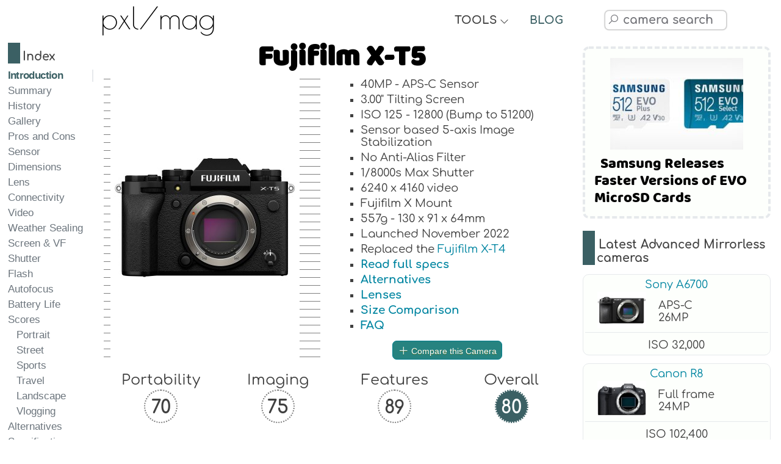

--- FILE ---
content_type: text/html; charset=UTF-8
request_url: https://pxlmag.com/db/camera-review/Fujifilm-X-T5
body_size: 24820
content:
<!DOCTYPE html><html lang="en"><head><script>var __ezHttpConsent={setByCat:function(src,tagType,attributes,category,force,customSetScriptFn=null){var setScript=function(){if(force||window.ezTcfConsent[category]){if(typeof customSetScriptFn==='function'){customSetScriptFn();}else{var scriptElement=document.createElement(tagType);scriptElement.src=src;attributes.forEach(function(attr){for(var key in attr){if(attr.hasOwnProperty(key)){scriptElement.setAttribute(key,attr[key]);}}});var firstScript=document.getElementsByTagName(tagType)[0];firstScript.parentNode.insertBefore(scriptElement,firstScript);}}};if(force||(window.ezTcfConsent&&window.ezTcfConsent.loaded)){setScript();}else if(typeof getEzConsentData==="function"){getEzConsentData().then(function(ezTcfConsent){if(ezTcfConsent&&ezTcfConsent.loaded){setScript();}else{console.error("cannot get ez consent data");force=true;setScript();}});}else{force=true;setScript();console.error("getEzConsentData is not a function");}},};</script>
<script>var ezTcfConsent=window.ezTcfConsent?window.ezTcfConsent:{loaded:false,store_info:false,develop_and_improve_services:false,measure_ad_performance:false,measure_content_performance:false,select_basic_ads:false,create_ad_profile:false,select_personalized_ads:false,create_content_profile:false,select_personalized_content:false,understand_audiences:false,use_limited_data_to_select_content:false,};function getEzConsentData(){return new Promise(function(resolve){document.addEventListener("ezConsentEvent",function(event){var ezTcfConsent=event.detail.ezTcfConsent;resolve(ezTcfConsent);});});}</script>
<script>if(typeof _setEzCookies!=='function'){function _setEzCookies(ezConsentData){var cookies=window.ezCookieQueue;for(var i=0;i<cookies.length;i++){var cookie=cookies[i];if(ezConsentData&&ezConsentData.loaded&&ezConsentData[cookie.tcfCategory]){document.cookie=cookie.name+"="+cookie.value;}}}}
window.ezCookieQueue=window.ezCookieQueue||[];if(typeof addEzCookies!=='function'){function addEzCookies(arr){window.ezCookieQueue=[...window.ezCookieQueue,...arr];}}
addEzCookies([{name:"ezoab_481463",value:"mod101-c; Path=/; Domain=pxlmag.com; Max-Age=7200",tcfCategory:"store_info",isEzoic:"true",},{name:"ezosuibasgeneris-1",value:"b4d2d24f-f561-4e69-6263-8502fe29b1db; Path=/; Domain=pxlmag.com; Expires=Fri, 08 Jan 2027 06:23:16 UTC; Secure; SameSite=None",tcfCategory:"understand_audiences",isEzoic:"true",}]);if(window.ezTcfConsent&&window.ezTcfConsent.loaded){_setEzCookies(window.ezTcfConsent);}else if(typeof getEzConsentData==="function"){getEzConsentData().then(function(ezTcfConsent){if(ezTcfConsent&&ezTcfConsent.loaded){_setEzCookies(window.ezTcfConsent);}else{console.error("cannot get ez consent data");_setEzCookies(window.ezTcfConsent);}});}else{console.error("getEzConsentData is not a function");_setEzCookies(window.ezTcfConsent);}</script><script type="text/javascript" data-ezscrex='false' data-cfasync='false'>window._ezaq = Object.assign({"edge_cache_status":11,"edge_response_time":537,"url":"https://pxlmag.com/db/camera-review/Fujifilm-X-T5"}, typeof window._ezaq !== "undefined" ? window._ezaq : {});</script><script type="text/javascript" data-ezscrex='false' data-cfasync='false'>window._ezaq = Object.assign({"ab_test_id":"mod101-c"}, typeof window._ezaq !== "undefined" ? window._ezaq : {});window.__ez=window.__ez||{};window.__ez.tf={};</script><script type="text/javascript" data-ezscrex='false' data-cfasync='false'>window.ezDisableAds = true;</script><script data-ezscrex='false' data-cfasync='false' data-pagespeed-no-defer>var __ez=__ez||{};__ez.stms=Date.now();__ez.evt={};__ez.script={};__ez.ck=__ez.ck||{};__ez.template={};__ez.template.isOrig=true;__ez.queue=__ez.queue||function(){var e=0,i=0,t=[],n=!1,o=[],r=[],s=!0,a=function(e,i,n,o,r,s,a){var l=arguments.length>7&&void 0!==arguments[7]?arguments[7]:window,d=this;this.name=e,this.funcName=i,this.parameters=null===n?null:w(n)?n:[n],this.isBlock=o,this.blockedBy=r,this.deleteWhenComplete=s,this.isError=!1,this.isComplete=!1,this.isInitialized=!1,this.proceedIfError=a,this.fWindow=l,this.isTimeDelay=!1,this.process=function(){f("... func = "+e),d.isInitialized=!0,d.isComplete=!0,f("... func.apply: "+e);var i=d.funcName.split("."),n=null,o=this.fWindow||window;i.length>3||(n=3===i.length?o[i[0]][i[1]][i[2]]:2===i.length?o[i[0]][i[1]]:o[d.funcName]),null!=n&&n.apply(null,this.parameters),!0===d.deleteWhenComplete&&delete t[e],!0===d.isBlock&&(f("----- F'D: "+d.name),m())}},l=function(e,i,t,n,o,r,s){var a=arguments.length>7&&void 0!==arguments[7]?arguments[7]:window,l=this;this.name=e,this.path=i,this.async=o,this.defer=r,this.isBlock=t,this.blockedBy=n,this.isInitialized=!1,this.isError=!1,this.isComplete=!1,this.proceedIfError=s,this.fWindow=a,this.isTimeDelay=!1,this.isPath=function(e){return"/"===e[0]&&"/"!==e[1]},this.getSrc=function(e){return void 0!==window.__ezScriptHost&&this.isPath(e)&&"banger.js"!==this.name?window.__ezScriptHost+e:e},this.process=function(){l.isInitialized=!0,f("... file = "+e);var i=this.fWindow?this.fWindow.document:document,t=i.createElement("script");t.src=this.getSrc(this.path),!0===o?t.async=!0:!0===r&&(t.defer=!0),t.onerror=function(){var e={url:window.location.href,name:l.name,path:l.path,user_agent:window.navigator.userAgent};"undefined"!=typeof _ezaq&&(e.pageview_id=_ezaq.page_view_id);var i=encodeURIComponent(JSON.stringify(e)),t=new XMLHttpRequest;t.open("GET","//g.ezoic.net/ezqlog?d="+i,!0),t.send(),f("----- ERR'D: "+l.name),l.isError=!0,!0===l.isBlock&&m()},t.onreadystatechange=t.onload=function(){var e=t.readyState;f("----- F'D: "+l.name),e&&!/loaded|complete/.test(e)||(l.isComplete=!0,!0===l.isBlock&&m())},i.getElementsByTagName("head")[0].appendChild(t)}},d=function(e,i){this.name=e,this.path="",this.async=!1,this.defer=!1,this.isBlock=!1,this.blockedBy=[],this.isInitialized=!0,this.isError=!1,this.isComplete=i,this.proceedIfError=!1,this.isTimeDelay=!1,this.process=function(){}};function c(e,i,n,s,a,d,c,u,f){var m=new l(e,i,n,s,a,d,c,f);!0===u?o[e]=m:r[e]=m,t[e]=m,h(m)}function h(e){!0!==u(e)&&0!=s&&e.process()}function u(e){if(!0===e.isTimeDelay&&!1===n)return f(e.name+" blocked = TIME DELAY!"),!0;if(w(e.blockedBy))for(var i=0;i<e.blockedBy.length;i++){var o=e.blockedBy[i];if(!1===t.hasOwnProperty(o))return f(e.name+" blocked = "+o),!0;if(!0===e.proceedIfError&&!0===t[o].isError)return!1;if(!1===t[o].isComplete)return f(e.name+" blocked = "+o),!0}return!1}function f(e){var i=window.location.href,t=new RegExp("[?&]ezq=([^&#]*)","i").exec(i);"1"===(t?t[1]:null)&&console.debug(e)}function m(){++e>200||(f("let's go"),p(o),p(r))}function p(e){for(var i in e)if(!1!==e.hasOwnProperty(i)){var t=e[i];!0===t.isComplete||u(t)||!0===t.isInitialized||!0===t.isError?!0===t.isError?f(t.name+": error"):!0===t.isComplete?f(t.name+": complete already"):!0===t.isInitialized&&f(t.name+": initialized already"):t.process()}}function w(e){return"[object Array]"==Object.prototype.toString.call(e)}return window.addEventListener("load",(function(){setTimeout((function(){n=!0,f("TDELAY -----"),m()}),5e3)}),!1),{addFile:c,addFileOnce:function(e,i,n,o,r,s,a,l,d){t[e]||c(e,i,n,o,r,s,a,l,d)},addDelayFile:function(e,i){var n=new l(e,i,!1,[],!1,!1,!0);n.isTimeDelay=!0,f(e+" ...  FILE! TDELAY"),r[e]=n,t[e]=n,h(n)},addFunc:function(e,n,s,l,d,c,u,f,m,p){!0===c&&(e=e+"_"+i++);var w=new a(e,n,s,l,d,u,f,p);!0===m?o[e]=w:r[e]=w,t[e]=w,h(w)},addDelayFunc:function(e,i,n){var o=new a(e,i,n,!1,[],!0,!0);o.isTimeDelay=!0,f(e+" ...  FUNCTION! TDELAY"),r[e]=o,t[e]=o,h(o)},items:t,processAll:m,setallowLoad:function(e){s=e},markLoaded:function(e){if(e&&0!==e.length){if(e in t){var i=t[e];!0===i.isComplete?f(i.name+" "+e+": error loaded duplicate"):(i.isComplete=!0,i.isInitialized=!0)}else t[e]=new d(e,!0);f("markLoaded dummyfile: "+t[e].name)}},logWhatsBlocked:function(){for(var e in t)!1!==t.hasOwnProperty(e)&&u(t[e])}}}();__ez.evt.add=function(e,t,n){e.addEventListener?e.addEventListener(t,n,!1):e.attachEvent?e.attachEvent("on"+t,n):e["on"+t]=n()},__ez.evt.remove=function(e,t,n){e.removeEventListener?e.removeEventListener(t,n,!1):e.detachEvent?e.detachEvent("on"+t,n):delete e["on"+t]};__ez.script.add=function(e){var t=document.createElement("script");t.src=e,t.async=!0,t.type="text/javascript",document.getElementsByTagName("head")[0].appendChild(t)};__ez.dot=__ez.dot||{};__ez.queue.addFileOnce('/detroitchicago/boise.js', '/detroitchicago/boise.js?gcb=195-3&cb=5', true, [], true, false, true, false);__ez.queue.addFileOnce('/parsonsmaize/abilene.js', '/parsonsmaize/abilene.js?gcb=195-3&cb=b20dfef28c', true, [], true, false, true, false);__ez.queue.addFileOnce('/parsonsmaize/mulvane.js', '/parsonsmaize/mulvane.js?gcb=195-3&cb=e75e48eec0', true, ['/parsonsmaize/abilene.js'], true, false, true, false);__ez.queue.addFileOnce('/detroitchicago/birmingham.js', '/detroitchicago/birmingham.js?gcb=195-3&cb=539c47377c', true, ['/parsonsmaize/abilene.js'], true, false, true, false);</script>
<script type="text/javascript">var _ez_send_requests_through_ezoic = true;</script>
<script data-ezscrex="false" type="text/javascript" data-cfasync="false">window._ezaq = Object.assign({"ad_cache_level":0,"adpicker_placement_cnt":0,"ai_placeholder_cache_level":0,"ai_placeholder_placement_cnt":-1,"author":"pxlmag.com","domain":"pxlmag.com","domain_id":481463,"ezcache_level":0,"ezcache_skip_code":14,"has_bad_image":0,"has_bad_words":0,"is_sitespeed":0,"lt_cache_level":0,"response_size":147871,"response_size_orig":142033,"response_time_orig":635,"template_id":5,"url":"https://pxlmag.com/db/camera-review/Fujifilm-X-T5","word_count":0,"worst_bad_word_level":0}, typeof window._ezaq !== "undefined" ? window._ezaq : {});__ez.queue.markLoaded('ezaqBaseReady');</script>
<script type='text/javascript' data-ezscrex='false' data-cfasync='false'>
window.ezAnalyticsStatic = true;
window._ez_send_requests_through_ezoic = true;
function analyticsAddScript(script) {
	var ezDynamic = document.createElement('script');
	ezDynamic.type = 'text/javascript';
	ezDynamic.innerHTML = script;
	document.head.appendChild(ezDynamic);
}
function getCookiesWithPrefix() {
    var allCookies = document.cookie.split(';');
    var cookiesWithPrefix = {};

    for (var i = 0; i < allCookies.length; i++) {
        var cookie = allCookies[i].trim();

        for (var j = 0; j < arguments.length; j++) {
            var prefix = arguments[j];
            if (cookie.indexOf(prefix) === 0) {
                var cookieParts = cookie.split('=');
                var cookieName = cookieParts[0];
                var cookieValue = cookieParts.slice(1).join('=');
                cookiesWithPrefix[cookieName] = decodeURIComponent(cookieValue);
                break; // Once matched, no need to check other prefixes
            }
        }
    }

    return cookiesWithPrefix;
}
function productAnalytics() {
	var d = {"pr":[6],"omd5":"81f26c49e7f1ee78903ee8393e2f245c","nar":"risk score"};
	d.u = _ezaq.url;
	d.p = _ezaq.page_view_id;
	d.v = _ezaq.visit_uuid;
	d.ab = _ezaq.ab_test_id;
	d.e = JSON.stringify(_ezaq);
	d.ref = document.referrer;
	d.c = getCookiesWithPrefix('active_template', 'ez', 'lp_');
	if(typeof ez_utmParams !== 'undefined') {
		d.utm = ez_utmParams;
	}

	var dataText = JSON.stringify(d);
	var xhr = new XMLHttpRequest();
	xhr.open('POST','//g.ezoic.net/ezais/analytics?cb=1', true);
	xhr.onload = function () {
		if (xhr.status!=200) {
            return;
		}

        if(document.readyState !== 'loading') {
            analyticsAddScript(xhr.response);
            return;
        }

        var eventFunc = function() {
            if(document.readyState === 'loading') {
                return;
            }
            document.removeEventListener('readystatechange', eventFunc, false);
            analyticsAddScript(xhr.response);
        };

        document.addEventListener('readystatechange', eventFunc, false);
	};
	xhr.setRequestHeader('Content-Type','text/plain');
	xhr.send(dataText);
}
__ez.queue.addFunc("productAnalytics", "productAnalytics", null, true, ['ezaqBaseReady'], false, false, false, true);
</script><base href="https://pxlmag.com/db/camera-review/Fujifilm-X-T5"/>
	<!--<link rel="preconnect" href="https://fonts.gstatic.com" crossorigin>
	<link rel="dns-prefetch" href="https://fonts.gstatic.com" />
	<link rel="preconnect" href="https://cdnjs.cloudflare.com" crossorigin>
	<link rel="dns-prefetch" href="https://cdnjs.cloudflare.com" />-->
	<link rel="preload" href="https://fonts.gstatic.com/s/baloo/v6/6xKhdSpJJ92I9MWPCm4.woff2" as="font" crossorigin=""/>
	<link rel="preload" href="https://fonts.gstatic.com/s/comfortaa/v29/1Ptsg8LJRfWJmhDAuUs4TYFq.woff2" as="font" crossorigin=""/>
	<link rel="preload" href="https://fonts.gstatic.com/s/poiretone/v9/UqyVK80NJXN4zfRgbdfbo55cVw.woff2" as="font" crossorigin=""/>
	<link rel="preload" href="https://cdnjs.cloudflare.com/ajax/libs/line-awesome/1.3.0/font-awesome-line-awesome/webfonts/fa-solid-900.woff2" as="font" crossorigin=""/>
	<link rel="preload" href="https://cdnjs.cloudflare.com/ajax/libs/line-awesome/1.3.0/font-awesome-line-awesome/webfonts/fa-brands-400.woff2" as="font" crossorigin=""/>
	<link rel="preload" href="https://cdnjs.cloudflare.com/ajax/libs/line-awesome/1.3.0/font-awesome-line-awesome/webfonts/fa-regular-400.woff2" as="font" crossorigin=""/>
	<link rel="preload" href="https://pxlmag.com/db/images/cameras/gallery/medium/Fujifilm-X-T5/Fujifilm-X-T5-front.jpg" as="image"/>
	<!--<link rel="stylesheet" href="https://fonts.googleapis.com/css2?family=Baloo&amp;family=Comfortaa:wght@400;700&amp;family=Poiret+One&amp;display=block">-->
	<meta charset="UTF-8"/>
	<meta http-equiv="X-UA-Compatible" content="IE=edge"/>
	<meta name="viewport" content="width=device-width,initial-scale=1,maximum-scale=1"/>
	<title>Fujifilm X-T5 Specs and Review - PXLMAG.com</title>
	<link rel="canonical" href="https://pxlmag.com/db/camera-review/Fujifilm-X-T5"/>
	<meta name="author" content="pxlmag.com"/>
	<meta name="keywords" content="Fujifilm X-T5, Fujifilm X-T5, Fujifilm X-T5, , FujiFilm, Advanced Mirrorless, SLR-style mirrorless, Fujifilm X-T5 specs, Fujifilm X-T5 specifications, Fujifilm X-T5 review, Fujifilm X-T5 gallery, Fujifilm X-T5 compare, Fujifilm X-T5 photos"/>
	<meta name="description" content="Enjoy our thorough review of the Fujifilm X-T5, explore the gallery and compare it to other digital cameras."/>
	<meta property="og:description" content="Enjoy our thorough review of the Fujifilm X-T5, explore the gallery and compare it to other digital cameras."/>
	<meta property="og:image" content="https://pxlmag.com/db/images/cameras/gallery/medium/Fujifilm-X-T5/Fujifilm-X-T5-front.jpg"/>
	<meta property="og:image:width" content="300"/>
	<meta property="og:image:height" content="226"/>
	<meta property="og:image:alt" content="Fujifilm X-T5 front"/>
	<meta property="og:site_name" content="Pixel Magazine"/>
	<meta property="og:type" content="article"/>
	<meta property="og:title" content="Fujifilm X-T5 Specs and Review - PXLMAG.com"/>
	<meta name="format-detection" content="telephone=no"/>
	<link rel="apple-touch-icon" sizes="180x180" href="https://pxlmag.com/db/favicon/apple-touch-icon.png"/>
	<link rel="icon" type="image/png" sizes="32x32" href="https://pxlmag.com/db/favicon/favicon-32x32.png"/>
	<link rel="icon" type="image/png" sizes="16x16" href="https://pxlmag.com/db/favicon/favicon-16x16.png"/>
	<link rel="manifest" href="https://pxlmag.com/db/favicon/site.webmanifest"/>
	<link rel="mask-icon" href="https://pxlmag.com/db/favicon/safari-pinned-tab.svg" color="#5bbad5"/>
	<link rel="shortcut icon" href="https://pxlmag.com/db/favicon/favicon.ico"/>
	<meta name="msapplication-TileColor" content="#ffc40d"/>
	<meta name="msapplication-config" content="https://pxlmag.com/db/favicon/browserconfig.xml"/>
	<meta name="theme-color" content="#ffffff"/>
	<link rel="stylesheet" href="https://cdnjs.cloudflare.com/ajax/libs/line-awesome/1.3.0/font-awesome-line-awesome/css/all.min.css"/>
	<link rel="stylesheet" href="https://pxlmag.com/db/assets/styles.css?v=080126" type="text/css"/>
	<!--<link rel="stylesheet" href="https://fonts.googleapis.com/css?family=Baloo|Comfortaa|Poiret+One:400">-->
	<script defer="" src="https://cdnjs.cloudflare.com/ajax/libs/jquery/3.4.1/jquery.min.js"></script>
	<script defer="" src="https://cdnjs.cloudflare.com/ajax/libs/jqueryui/1.12.1/jquery-ui.min.js"></script>
	<script defer="" src="https://cdnjs.cloudflare.com/ajax/libs/Chart.js/2.9.3/Chart.min.js"></script>
	<script defer="" src="https://pxlmag.com/db/assets/royalslider/jquery.royalslider.min.js"></script>
	<script defer="" src="https://pxlmag.com/db/assets/graphs/colors.min.js"></script>
	<script defer="" src="https://pxlmag.com/db/assets/functions.js?v=080126"></script>
	<script async="" src="https://pagead2.googlesyndication.com/pagead/js/adsbygoogle.js?client=ca-pub-2032142788193432" crossorigin="anonymous"></script>
<!-- Global site tag (gtag.js) - Google Analytics -->
<script async="" src="https://www.googletagmanager.com/gtag/js?id=G-YFGTB7HZBX"></script>
<script>
  window.dataLayer = window.dataLayer || [];
  function gtag(){dataLayer.push(arguments);}
  gtag('js', new Date());

  gtag('config', 'G-YFGTB7HZBX');
</script>
<script async="" src="//static.getclicky.com/101364603.js"></script>
<noscript><p><img alt="Clicky" width="1" height="1" src="//in.getclicky.com/101364603ns.gif" /></p></noscript>

<!-- start webpushr code --> <script>(function(w,d, s, id) {if(typeof(w.webpushr)!=='undefined') return;w.webpushr=w.webpushr||function(){(w.webpushr.q=w.webpushr.q||[]).push(arguments)};var js, fjs = d.getElementsByTagName(s)[0];js = d.createElement(s); js.id = id;js.async=1;js.src = "https://cdn.webpushr.com/app.min.js";fjs.parentNode.appendChild(js);}(window,document, 'script', 'webpushr-jssdk'));webpushr('setup',{'key':'BK_AxjfoA6S02nznJ4slZtRvNRIKS7XpzV_QSk6NMhRfVNL3FNMdnqFBB42C82n45AMBaYzBz06bFyeXIuSgE1o' });</script><!-- end webpushr code --><script type='text/javascript'>
var ezoTemplate = 'orig_site';
var ezouid = '1';
var ezoFormfactor = '1';
</script><script data-ezscrex="false" type='text/javascript'>
var soc_app_id = '0';
var did = 481463;
var ezdomain = 'pxlmag.com';
var ezoicSearchable = 1;
</script></head>

<body>
	<main class="wrapper">
		<nav class="toc-nav toc-nav-fullscreen">
			<div style="height:50px;"></div>

	<nav class="toc-nav">
	<h6 class="section-heading index-toc">Index</h6>
	<ol class="samepagelink">
		<li class="active"><a href="#Introduction">Introduction</a></li>
		<li class="active"><a href="#Summary">Summary</a></li><li><a href="#History">History</a></li>		
		<li><a href="#Gallery">Gallery</a></li>
		<li><a href="#ProsandCons">Pros and Cons</a></li>
		<li><a href="#Sensor">Sensor</a></li>
		<li><a href="#Physical">Dimensions</a></li>
		<li><a href="#Lens">Lens</a></li>
		<li><a href="#Connectivity">Connectivity</a></li>
		<li><a href="#Video">Video</a></li>	
		<li><a href="#WeatherSealing">Weather Sealing</a></li>	
		<li><a href="#Screen">Screen &amp; VF</a></li>
		<li><a href="#Shutter">Shutter</a></li>	
		<li><a href="#Flash">Flash</a></li>	
		<li><a href="#Autofocus">Autofocus</a></li>	
		<li><a href="#BatteryLife">Battery Life</a></li>	
		<li><a href="#Scores">Scores</a>
			<ul>
				<li><a href="#Portrait">Portrait</a></li>
				<li><a href="#Street">Street</a></li>
				<li><a href="#Sports">Sports</a></li>
				<li><a href="#Travel">Travel</a></li>
				<li><a href="#Landscape">Landscape</a></li>
				<li><a href="#Vlogging">Vlogging</a></li>
			</ul>
		</li>
		<li><a href="#Alternatives">Alternatives</a></li>
		<li><a href="#Specifications">Specifications</a></li>
	</ol>
	</nav>
			</nav>
		<div>
			<style>
	html {overflow-y: scroll;}
</style>
<div id="main-header">
	<div class="logo-text">
		<a href="https://pxlmag.com/db/">pxl/mag</a>
	</div>
	<div class="tools-text">
		<div class="blog-text header-section-text">
			<div class="toggle-text">TOOLS <i style="font-size:15px;font-weight:bold;" class="fas fa-angle-down"></i></div>
			<div class="toggle-icon"><i class="fas fa-tools"></i></div>
		</div>
		<div class="tools-dropdown">
			<a href="https://pxlmag.com/db/">Camera Comparison Database</a>
			<a href="https://pxlmag.com/db/camera-search">Camera Finder Tool</a>
			<a href="https://pxlmag.com/db/camera-size-comparison">Camera &amp; Lens Size Compare Tool</a>
			<a href="https://pxlmag.com/db/lens-search">Lens Finder Tool</a>
		</div>
	</div>
	<div class="toc-bookmark"><div class="mobile-toc-icon"><i class="fas fa-bookmark"></i></div><div class="mobile-toc">
	<nav class="toc-nav">
	<h6 class="section-heading index-toc">Index</h6>
	<ol class="samepagelink">
		<li class="active"><a href="#Introduction">Introduction</a></li>
		<li class="active"><a href="#Summary">Summary</a></li><li><a href="#History">History</a></li>		
		<li><a href="#Gallery">Gallery</a></li>
		<li><a href="#ProsandCons">Pros and Cons</a></li>
		<li><a href="#Sensor">Sensor</a></li>
		<li><a href="#Physical">Dimensions</a></li>
		<li><a href="#Lens">Lens</a></li>
		<li><a href="#Connectivity">Connectivity</a></li>
		<li><a href="#Video">Video</a></li>	
		<li><a href="#WeatherSealing">Weather Sealing</a></li>	
		<li><a href="#Screen">Screen &amp; VF</a></li>
		<li><a href="#Shutter">Shutter</a></li>	
		<li><a href="#Flash">Flash</a></li>	
		<li><a href="#Autofocus">Autofocus</a></li>	
		<li><a href="#BatteryLife">Battery Life</a></li>	
		<li><a href="#Scores">Scores</a>
			<ul>
				<li><a href="#Portrait">Portrait</a></li>
				<li><a href="#Street">Street</a></li>
				<li><a href="#Sports">Sports</a></li>
				<li><a href="#Travel">Travel</a></li>
				<li><a href="#Landscape">Landscape</a></li>
				<li><a href="#Vlogging">Vlogging</a></li>
			</ul>
		</li>
		<li><a href="#Alternatives">Alternatives</a></li>
		<li><a href="#Specifications">Specifications</a></li>
	</ol>
	</nav>
	</div></div>	<div class="blog-text header-section-text">
		<div class="toggle-text"><a href="https://pxlmag.com">BLOG</a></div>
		<div class="toggle-icon"><a href="https://pxlmag.com"><i class="fas fa-blog"></i></a></div>
	</div>
	<div class="header-social-media-icons">
		<!--<a rel="nofollow" target="blank" href="https://www.facebook.com/pxlmagcom"><i class="fab fa-facebook-f"></i></a>
		<a rel="nofollow" target="blank" href="https://twitter.com/pxlmagcom"><i class="fab fa-twitter"></i></a>-->
	</div>
	<div class="main-search-box">
		<div id="read-more-dots-search-icon-toggle"></div>
		<div class="toggle-icon-search"><i class="fab fa-searchengin"></i></div>
		<div class="toggle-text-search"><input type="text" name="camera-search" autocomplete="off" autocorrect="off" autocapitalize="off" spellcheck="false" id="camera-search" placeholder=" camera search" class="search-input form-control"/></div>
	</div>
	<div>
	</div>
</div>			<article class="leftside">
				<header>
					<section id="Introduction">
						<h1 style="text-align:center;">Fujifilm X-T5</h1>
						<div class="hero">
														<div class="dash-gradient">  </div>
							<img width="300" height="226" src="https://pxlmag.com/db/images/cameras/gallery/medium/Fujifilm-X-T5/Fujifilm-X-T5-front.jpg" alt="Fujifilm X-T5 front" title="Fujifilm X-T5 front"/>
							<div class="dash-gradient">  </div>
							<div>
								<ul>
									<li>40MP - APS-C Sensor</li><li>3.00&#34; Tilting Screen</li><li>ISO 125 - 12800 (Bump to 51200)</li><li> Sensor based 5-axis Image Stabilization</li><li>No Anti-Alias Filter</li><li>1/8000s Max Shutter</li><li>6240 x 4160 video</li><li>Fujifilm X Mount</li><li>557g - 130 x 91 x 64mm</li><li>Launched November 2022</li><li>Replaced the <a href="https://pxlmag.com/db/camera-review/Fujifilm-X-T4">Fujifilm X-T4</a></li>									<li><b class="samepagelink"><a href="#Specifications">Read full specs</a></b></li>
									<li><b><a href="https://pxlmag.com/db/camera-alternatives/Fujifilm-X-T5">Alternatives</a></b></li>
									<li><b><a href="https://pxlmag.com/db/camera-lenses/Fujifilm-X-T5-lenses">Lenses</a></b></li>									<li><b><span data-size-compare-url="https://pxlmag.com/db/camera-size-comparison/ad5ac42f-t60" class="textsizecompare" title="Compare the Fujifilm X-T5 in our size comparison tool">Size Comparison</span></b></li>
									<li><b><a href="https://pxlmag.com/db/camera-faq/Fujifilm-X-T5">FAQ</a></b></li>
								</ul>
								<button style="margin:15px auto 0px auto;display: block;" onclick="compareTo()" id="compare-to-btn" class="generic-button"><i style="color:white;" class="fas fa-plus"></i> Compare this Camera</button>
								<span id="read-more-dots-compare"></span>
								<div style="text-align:center;">
									<div id="read-more-compare">
										<input style="font-size:18px;max-width:300px;width:90%;margin:10px auto;" type="text" name="camera-compare" autocomplete="off" autocorrect="off" autocapitalize="off" spellcheck="false" id="camera-compare" placeholder=" Comparison Search" class="search-input form-control"/>
									</div>
								</div>
							</div>
						</div>
						<div class="large-css-circle-grid">
							<span>
								Portability<br/><span class="large-css-circle">70</span>
							</span>
							<span>
								Imaging<br/><span class="large-css-circle">75</span>
							</span>
							<span>
								Features<br/><span class="large-css-circle">89</span>
							</span>
							<span>
								Overall<br/><span class="large-css-circle circle-green-white">80</span>
							</span>
						</div>
					</section>
				</header>
				<div class="adsense-horizontal">
	<script async="" src="https://pagead2.googlesyndication.com/pagead/js/adsbygoogle.js?client=ca-pub-2032142788193432" crossorigin="anonymous"></script>
	<!-- pxlmag-horizontal-responsive -->
	<ins class="adsbygoogle" style="display:block" data-ad-client="ca-pub-2032142788193432" data-ad-slot="7431684762" data-ad-format="auto" data-full-width-responsive="true"></ins>
	<script>
		 (adsbygoogle = window.adsbygoogle || []).push({});
	</script>
</div>				<section id="Summary">
					<div class="boxtitle">
						<h2>Fujifilm X-T5 summary</h2>
					</div>
					<div class="contentbox">
						<p>Fujifilm X-T5 is FujiFilm&#39;s Advanced Mirrorless digital camera first revealed on November of 2022. It uses a 40 MegaPixel, BSI-CMOS APS-C sized sensor and has a max resolution of 7728 x 5152. </p><p>FujiFilm introduced this model to update the earlier <a href="https://pxlmag.com/db/camera-review/Fujifilm-X-T4">Fujifilm X-T4</a> (Read <a href="https://pxlmag.com/db/camera-compare/Fujifilm-X-T4-vs-Fujifilm-X-T5">Full Comparison</a>)						</p>
						<p>The Fujifilm X-T5 is scored <span class="highlight-green">#5 out of 62</span> in Advanced Mirrorless cameras and over all <span class="highlight-green">#31 out of 1465</span> for digital cameras in our database. You should check out our <b><a href="https://pxlmag.com/db/camera-search">Advanced camera filter</a></b> to get camera ratings based on your custom factors.						</p>
					</div>
					<a class="small-wp-post wp-post-common" href="https://pxlmag.com/photography-glossary"><img loading="lazy" src="https://pxlmag.com/wp-content/uploads/2024/04/photography-glossary-218x150.jpg"/><span>Photography Glossary</span></a>					<div class="contentbox">
						<p>The following is a graph of various factors used in the rating system.</p>					</div>

					<canvas id="metaChart" class="chart-class" width="1600" height="1000"></canvas>
				</section>
				<div class="adsense-horizontal">
	<script async="" src="https://pagead2.googlesyndication.com/pagead/js/adsbygoogle.js?client=ca-pub-2032142788193432" crossorigin="anonymous"></script>
	<!-- pxlmag-horizontal-responsive -->
	<ins class="adsbygoogle" style="display:block" data-ad-client="ca-pub-2032142788193432" data-ad-slot="7431684762" data-ad-format="auto" data-full-width-responsive="true"></ins>
	<script>
		 (adsbygoogle = window.adsbygoogle || []).push({});
	</script>
</div>				<section id="History"><div class="boxtitle"><h2>Fujifilm X-T5 history</h2></div><div class="contentbox"><p>The Fujifilm X-T5 comes with a history of related digital cameras. Below, you can discover all earlier and most recent models alongside important features.</p></div><div class="cameratable"><div class="cameralistitem sticky-spec-row"><span class="imageinlist"></span><span class="nameinlist"><b>Model</b></span><span class="wideinlist"><b>Visualize</b></span><span class="narrowinlist one"><b>Resolution</b></span><span class="narrowinlist two"><b>Sensor Size</b></span><span class="narrowinlist three"><b>Max fps</b></span><span class="narrowinlist four"><b>Released</b></span></div><div class="cameralistitem"><span class="imageinlist"><img loading="lazy" src="https://pxlmag.com/db/images/cameras/gallery/thumbs/Fujifilm-X-T5/Fujifilm-X-T5-front.jpg" height="70" alt="Fujifilm-X-T5 front thumbnail" title="Fujifilm-X-T5 front thumbnail"/></span><span class="nameinlist" style="font-size:110%;"><b>Fujifilm X-T5</b></span><span class="wideinlist"></span><span class="narrowinlist one">40MP</span><span class="narrowinlist two">APS-C</span><span class="narrowinlist three">15.0  fps</span><span class="narrowinlist four">2022</span></div>

<div class="cameralistitem"><span class="imageinlist"><img loading="lazy" src="https://pxlmag.com/db/images/cameras/gallery/thumbs/Fujifilm-X-H2/Fujifilm-X-H2-front.jpg" height="70" alt="Fujifilm-X-H2 front thumbnail" title="Fujifilm-X-H2 front thumbnail"/></span><span class="nameinlist"><b><a href="https://pxlmag.com/db/camera-review/Fujifilm-X-H2">Fujifilm X-H2</a></b><br/><i class="fas fa-arrow-circle-right"></i> <a href="https://pxlmag.com/db/camera-compare/Fujifilm-X-H2-vs-Fujifilm-X-T5">Fujifilm X-T5 vs Fujifilm X-H2</a></span><span class="wideinlist"><span data-size-compare-url="https://pxlmag.com/db/camera-size-comparison/ad5ac42f-72273acf-t60" class="camerawithlenssvg" title="Visualize the dimensions of the Fujifilm X-H2 versus Fujifilm X-T5"><img loading="lazy" width="150" height="81" src="https://pxlmag.com/db/assets/greencameralens.png"/></span></span><span class="narrowinlist one">40MP</span><span class="narrowinlist two">APS-C</span><span class="narrowinlist three">15.0  fps</span><span class="narrowinlist four">2022</span></div>

<a class="small-wp-post wp-post-common" href="https://pxlmag.com/sora-from-openai-releases-its-first-ever-music-video"><img loading="lazy" src="https://pxlmag.com/wp-content/uploads/2024/04/maxresdefault-218x150.jpg"/><span>Sora from OpenAI releases its first ever music video</span></a><div class="cameralistitem"><span class="imageinlist"><img loading="lazy" src="https://pxlmag.com/db/images/cameras/gallery/thumbs/Fujifilm-X-H2S/Fujifilm-X-H2S-front.jpg" height="70" alt="Fujifilm-X-H2S front thumbnail" title="Fujifilm-X-H2S front thumbnail"/></span><span class="nameinlist"><b><a href="https://pxlmag.com/db/camera-review/Fujifilm-X-H2S">Fujifilm X-H2S</a></b><br/><i class="fas fa-arrow-circle-right"></i> <a href="https://pxlmag.com/db/camera-compare/Fujifilm-X-H2S-vs-Fujifilm-X-T5">Fujifilm X-T5 vs Fujifilm X-H2S</a></span><span class="wideinlist"><span data-size-compare-url="https://pxlmag.com/db/camera-size-comparison/ad5ac42f-eba6426f-t60" class="camerawithlenssvg" title="Visualize the dimensions of the Fujifilm X-H2S versus Fujifilm X-T5"><img loading="lazy" width="150" height="81" src="https://pxlmag.com/db/assets/greencameralens.png"/></span></span><span class="narrowinlist one">26MP</span><span class="narrowinlist two">APS-C</span><span class="narrowinlist three">15.0  fps</span><span class="narrowinlist four">2022</span></div>

<div class="cameralistitem"><span class="imageinlist"><img loading="lazy" src="https://pxlmag.com/db/images/cameras/gallery/thumbs/Fujifilm-X-T30-II/Fujifilm-X-T30-II-front.jpg" height="70" alt="Fujifilm-X-T30-II front thumbnail" title="Fujifilm-X-T30-II front thumbnail"/></span><span class="nameinlist"><b><a href="https://pxlmag.com/db/camera-review/Fujifilm-X-T30-II">Fujifilm X-T30 II</a></b><br/><i class="fas fa-arrow-circle-right"></i> <a href="https://pxlmag.com/db/camera-compare/Fujifilm-X-T30-II-vs-Fujifilm-X-T5">Fujifilm X-T5 vs Fujifilm X-T30 II</a></span><span class="wideinlist"><span data-size-compare-url="https://pxlmag.com/db/camera-size-comparison/ad5ac42f-7d88166d-t60" class="camerawithlenssvg" title="Visualize the dimensions of the Fujifilm X-T30 II versus Fujifilm X-T5"><img loading="lazy" width="150" height="81" src="https://pxlmag.com/db/assets/greencameralens.png"/></span></span><span class="narrowinlist one">26MP</span><span class="narrowinlist two">APS-C</span><span class="narrowinlist three">30.0  fps</span><span class="narrowinlist four">2021</span></div>

<div class="cameralistitem"><span class="imageinlist"><img loading="lazy" src="https://pxlmag.com/db/images/cameras/gallery/thumbs/Fujifilm-X-S10/Fujifilm-X-S10-front.jpg" height="70" alt="Fujifilm-X-S10 front thumbnail" title="Fujifilm-X-S10 front thumbnail"/></span><span class="nameinlist"><b><a href="https://pxlmag.com/db/camera-review/Fujifilm-X-S10">Fujifilm X-S10</a></b><br/><i class="fas fa-arrow-circle-right"></i> <a href="https://pxlmag.com/db/camera-compare/Fujifilm-X-S10-vs-Fujifilm-X-T5">Fujifilm X-T5 vs Fujifilm X-S10</a></span><span class="wideinlist"><span data-size-compare-url="https://pxlmag.com/db/camera-size-comparison/ad5ac42f-29a71fd0-t60" class="camerawithlenssvg" title="Visualize the dimensions of the Fujifilm X-S10 versus Fujifilm X-T5"><img loading="lazy" width="150" height="81" src="https://pxlmag.com/db/assets/greencameralens.png"/></span></span><span class="narrowinlist one">26MP</span><span class="narrowinlist two">APS-C</span><span class="narrowinlist three">20.0  fps</span><span class="narrowinlist four">2020</span></div>

<div class="cameralistitem"><span class="imageinlist"><img loading="lazy" src="https://pxlmag.com/db/images/cameras/gallery/thumbs/Fujifilm-X-T4/Fujifilm-X-T4-front.jpg" height="70" alt="Fujifilm-X-T4 front thumbnail" title="Fujifilm-X-T4 front thumbnail"/></span><span class="nameinlist"><b><a href="https://pxlmag.com/db/camera-review/Fujifilm-X-T4">Fujifilm X-T4</a></b><br/><i class="fas fa-arrow-circle-right"></i> <a href="https://pxlmag.com/db/camera-compare/Fujifilm-X-T4-vs-Fujifilm-X-T5">Fujifilm X-T5 vs Fujifilm X-T4</a></span><span class="wideinlist"><span data-size-compare-url="https://pxlmag.com/db/camera-size-comparison/ad5ac42f-78dad120-t60" class="camerawithlenssvg" title="Visualize the dimensions of the Fujifilm X-T4 versus Fujifilm X-T5"><img loading="lazy" width="150" height="81" src="https://pxlmag.com/db/assets/greencameralens.png"/></span></span><span class="narrowinlist one">26MP</span><span class="narrowinlist two">APS-C</span><span class="narrowinlist three">15.0  fps</span><span class="narrowinlist four">2020</span></div>

<a class="small-wp-post wp-post-common" href="https://pxlmag.com/meta-to-introduce-ai-generated-labels-for-media-starting-next-month"><img loading="lazy" src="https://pxlmag.com/wp-content/uploads/2024/04/Approach-to-AI-Generated-Content-218x150.jpg"/><span>Meta to Introduce &#39;AI-Generated&#39; Labels for Media starting next month</span></a><div class="cameralistitem"><span class="imageinlist"><img loading="lazy" src="https://pxlmag.com/db/images/cameras/gallery/thumbs/Fujifilm-X-T200/Fujifilm-X-T200-front.jpg" height="70" alt="Fujifilm-X-T200 front thumbnail" title="Fujifilm-X-T200 front thumbnail"/></span><span class="nameinlist"><b><a href="https://pxlmag.com/db/camera-review/Fujifilm-X-T200">Fujifilm X-T200</a></b><br/><i class="fas fa-arrow-circle-right"></i> <a href="https://pxlmag.com/db/camera-compare/Fujifilm-X-T200-vs-Fujifilm-X-T5">Fujifilm X-T5 vs Fujifilm X-T200</a></span><span class="wideinlist"><span data-size-compare-url="https://pxlmag.com/db/camera-size-comparison/ad5ac42f-9012dbe6-t60" class="camerawithlenssvg" title="Visualize the dimensions of the Fujifilm X-T200 versus Fujifilm X-T5"><img loading="lazy" width="150" height="81" src="https://pxlmag.com/db/assets/greencameralens.png"/></span></span><span class="narrowinlist one">24MP</span><span class="narrowinlist two">APS-C</span><span class="narrowinlist three">8.0  fps</span><span class="narrowinlist four">2020</span></div>

<span id="read-more-dots"></span><div id="read-more"><div class="cameralistitem"><span class="imageinlist"><img loading="lazy" src="https://pxlmag.com/db/images/cameras/gallery/thumbs/Fujifilm-X-Pro3/Fujifilm-X-Pro3-front.jpg" height="70" alt="Fujifilm-X-Pro3 front thumbnail" title="Fujifilm-X-Pro3 front thumbnail"/></span><span class="nameinlist"><b><a href="https://pxlmag.com/db/camera-review/Fujifilm-X-Pro3">Fujifilm X-Pro3</a></b><br/><i class="fas fa-arrow-circle-right"></i> <a href="https://pxlmag.com/db/camera-compare/Fujifilm-X-Pro3-vs-Fujifilm-X-T5">Fujifilm X-T5 vs Fujifilm X-Pro3</a></span><span class="wideinlist"><span data-size-compare-url="https://pxlmag.com/db/camera-size-comparison/ad5ac42f-de904b13-t60" class="camerawithlenssvg" title="Visualize the dimensions of the Fujifilm X-Pro3 versus Fujifilm X-T5"><img loading="lazy" width="150" height="81" src="https://pxlmag.com/db/assets/greencameralens.png"/></span></span><span class="narrowinlist one">26MP</span><span class="narrowinlist two">APS-C</span><span class="narrowinlist three">20.0  fps</span><span class="narrowinlist four">2019</span></div>

<div class="cameralistitem"><span class="imageinlist"><img loading="lazy" src="https://pxlmag.com/db/images/cameras/gallery/thumbs/Fujifilm-X-T30/Fujifilm-X-T30-front.jpg" height="70" alt="Fujifilm-X-T30 front thumbnail" title="Fujifilm-X-T30 front thumbnail"/></span><span class="nameinlist"><b><a href="https://pxlmag.com/db/camera-review/Fujifilm-X-T30">Fujifilm X-T30</a></b><br/><i class="fas fa-arrow-circle-right"></i> <a href="https://pxlmag.com/db/camera-compare/Fujifilm-X-T30-vs-Fujifilm-X-T5">Fujifilm X-T5 vs Fujifilm X-T30</a></span><span class="wideinlist"><span data-size-compare-url="https://pxlmag.com/db/camera-size-comparison/ad5ac42f-28caaed5-t60" class="camerawithlenssvg" title="Visualize the dimensions of the Fujifilm X-T30 versus Fujifilm X-T5"><img loading="lazy" width="150" height="81" src="https://pxlmag.com/db/assets/greencameralens.png"/></span></span><span class="narrowinlist one">26MP</span><span class="narrowinlist two">APS-C</span><span class="narrowinlist three">20.0  fps</span><span class="narrowinlist four">2019</span></div>

<div class="cameralistitem"><span class="imageinlist"><img loading="lazy" src="https://pxlmag.com/db/images/cameras/gallery/thumbs/Fujifilm-X-T3/Fujifilm-X-T3-front.jpg" height="70" alt="Fujifilm-X-T3 front thumbnail" title="Fujifilm-X-T3 front thumbnail"/></span><span class="nameinlist"><b><a href="https://pxlmag.com/db/camera-review/Fujifilm-X-T3">Fujifilm X-T3</a></b><br/><i class="fas fa-arrow-circle-right"></i> <a href="https://pxlmag.com/db/camera-compare/Fujifilm-X-T3-vs-Fujifilm-X-T5">Fujifilm X-T5 vs Fujifilm X-T3</a></span><span class="wideinlist"><span data-size-compare-url="https://pxlmag.com/db/camera-size-comparison/ad5ac42f-b8d9f1b1-t60" class="camerawithlenssvg" title="Visualize the dimensions of the Fujifilm X-T3 versus Fujifilm X-T5"><img loading="lazy" width="150" height="81" src="https://pxlmag.com/db/assets/greencameralens.png"/></span></span><span class="narrowinlist one">26MP</span><span class="narrowinlist two">APS-C</span><span class="narrowinlist three">20.0  fps</span><span class="narrowinlist four">2018</span></div>

<div class="cameralistitem"><span class="imageinlist"><img loading="lazy" src="https://pxlmag.com/db/images/cameras/gallery/thumbs/Fujifilm-X-T100/Fujifilm-X-T100-front.jpg" height="70" alt="Fujifilm-X-T100 front thumbnail" title="Fujifilm-X-T100 front thumbnail"/></span><span class="nameinlist"><b><a href="https://pxlmag.com/db/camera-review/Fujifilm-X-T100">Fujifilm X-T100</a></b><br/><i class="fas fa-arrow-circle-right"></i> <a href="https://pxlmag.com/db/camera-compare/Fujifilm-X-T100-vs-Fujifilm-X-T5">Fujifilm X-T5 vs Fujifilm X-T100</a></span><span class="wideinlist"><span data-size-compare-url="https://pxlmag.com/db/camera-size-comparison/ad5ac42f-d64e30c9-t60" class="camerawithlenssvg" title="Visualize the dimensions of the Fujifilm X-T100 versus Fujifilm X-T5"><img loading="lazy" width="150" height="81" src="https://pxlmag.com/db/assets/greencameralens.png"/></span></span><span class="narrowinlist one">24MP</span><span class="narrowinlist two">APS-C</span><span class="narrowinlist three">6.0  fps</span><span class="narrowinlist four">2018</span></div>

<a class="small-wp-post wp-post-common" href="https://pxlmag.com/apple-innovates-by-creating-next-level-optical-stabilization-for-iphone"><img loading="lazy" src="https://pxlmag.com/wp-content/uploads/2024/04/iphone-optical-stabilization-218x150.jpg"/><span>Apple Innovates by Creating Next-Level Optical Stabilization for iPhone</span></a><div class="cameralistitem"><span class="imageinlist"><img loading="lazy" src="https://pxlmag.com/db/images/cameras/gallery/thumbs/Fujifilm-X-H1/Fujifilm-X-H1-front.jpg" height="70" alt="Fujifilm-X-H1 front thumbnail" title="Fujifilm-X-H1 front thumbnail"/></span><span class="nameinlist"><b><a href="https://pxlmag.com/db/camera-review/Fujifilm-X-H1">Fujifilm X-H1</a></b><br/><i class="fas fa-arrow-circle-right"></i> <a href="https://pxlmag.com/db/camera-compare/Fujifilm-X-H1-vs-Fujifilm-X-T5">Fujifilm X-T5 vs Fujifilm X-H1</a></span><span class="wideinlist"><span data-size-compare-url="https://pxlmag.com/db/camera-size-comparison/ad5ac42f-613da779-t60" class="camerawithlenssvg" title="Visualize the dimensions of the Fujifilm X-H1 versus Fujifilm X-T5"><img loading="lazy" width="150" height="81" src="https://pxlmag.com/db/assets/greencameralens.png"/></span></span><span class="narrowinlist one">24MP</span><span class="narrowinlist two">APS-C</span><span class="narrowinlist three">14.0  fps</span><span class="narrowinlist four">2018</span></div>

<div class="cameralistitem"><span class="imageinlist"><img loading="lazy" src="https://pxlmag.com/db/images/cameras/gallery/thumbs/Fujifilm-X-T20/Fujifilm-X-T20-front.jpg" height="70" alt="Fujifilm-X-T20 front thumbnail" title="Fujifilm-X-T20 front thumbnail"/></span><span class="nameinlist"><b><a href="https://pxlmag.com/db/camera-review/Fujifilm-X-T20">Fujifilm X-T20</a></b><br/><i class="fas fa-arrow-circle-right"></i> <a href="https://pxlmag.com/db/camera-compare/Fujifilm-X-T20-vs-Fujifilm-X-T5">Fujifilm X-T5 vs Fujifilm X-T20</a></span><span class="wideinlist"><span data-size-compare-url="https://pxlmag.com/db/camera-size-comparison/ad5ac42f-199fb275-t60" class="camerawithlenssvg" title="Visualize the dimensions of the Fujifilm X-T20 versus Fujifilm X-T5"><img loading="lazy" width="150" height="81" src="https://pxlmag.com/db/assets/greencameralens.png"/></span></span><span class="narrowinlist one">24MP</span><span class="narrowinlist two">APS-C</span><span class="narrowinlist three">14.0  fps</span><span class="narrowinlist four">2017</span></div>

<div class="cameralistitem"><span class="imageinlist"><img loading="lazy" src="https://pxlmag.com/db/images/cameras/gallery/thumbs/Fujifilm-X-T2/Fujifilm-X-T2-front.jpg" height="70" alt="Fujifilm-X-T2 front thumbnail" title="Fujifilm-X-T2 front thumbnail"/></span><span class="nameinlist"><b><a href="https://pxlmag.com/db/camera-review/Fujifilm-X-T2">Fujifilm X-T2</a></b><br/><i class="fas fa-arrow-circle-right"></i> <a href="https://pxlmag.com/db/camera-compare/Fujifilm-X-T2-vs-Fujifilm-X-T5">Fujifilm X-T5 vs Fujifilm X-T2</a></span><span class="wideinlist"><span data-size-compare-url="https://pxlmag.com/db/camera-size-comparison/ad5ac42f-4b8c5cd2-t60" class="camerawithlenssvg" title="Visualize the dimensions of the Fujifilm X-T2 versus Fujifilm X-T5"><img loading="lazy" width="150" height="81" src="https://pxlmag.com/db/assets/greencameralens.png"/></span></span><span class="narrowinlist one">24MP</span><span class="narrowinlist two">APS-C</span><span class="narrowinlist three">14.0  fps</span><span class="narrowinlist four">2016</span></div>

<div class="cameralistitem"><span class="imageinlist"><img loading="lazy" src="https://pxlmag.com/db/images/cameras/gallery/thumbs/Fujifilm-X-Pro2/Fujifilm-X-Pro2-front.jpg" height="70" alt="Fujifilm-X-Pro2 front thumbnail" title="Fujifilm-X-Pro2 front thumbnail"/></span><span class="nameinlist"><b><a href="https://pxlmag.com/db/camera-review/Fujifilm-X-Pro2">Fujifilm X-Pro2</a></b><br/><i class="fas fa-arrow-circle-right"></i> <a href="https://pxlmag.com/db/camera-compare/Fujifilm-X-Pro2-vs-Fujifilm-X-T5">Fujifilm X-T5 vs Fujifilm X-Pro2</a></span><span class="wideinlist"><span data-size-compare-url="https://pxlmag.com/db/camera-size-comparison/ad5ac42f-53673c78-t60" class="camerawithlenssvg" title="Visualize the dimensions of the Fujifilm X-Pro2 versus Fujifilm X-T5"><img loading="lazy" width="150" height="81" src="https://pxlmag.com/db/assets/greencameralens.png"/></span></span><span class="narrowinlist one">24MP</span><span class="narrowinlist two">APS-C</span><span class="narrowinlist three">8.0  fps</span><span class="narrowinlist four">2016</span></div>

<div class="cameralistitem"><span class="imageinlist"><img loading="lazy" src="https://pxlmag.com/db/images/cameras/gallery/thumbs/Fujifilm-X-T1-IR/Fujifilm-X-T1-IR-front.jpg" height="70" alt="Fujifilm-X-T1-IR front thumbnail" title="Fujifilm-X-T1-IR front thumbnail"/></span><span class="nameinlist"><b><a href="https://pxlmag.com/db/camera-review/Fujifilm-X-T1-IR">Fujifilm X-T1 IR</a></b><br/><i class="fas fa-arrow-circle-right"></i> <a href="https://pxlmag.com/db/camera-compare/Fujifilm-X-T1-IR-vs-Fujifilm-X-T5">Fujifilm X-T5 vs Fujifilm X-T1 IR</a></span><span class="wideinlist"><span data-size-compare-url="https://pxlmag.com/db/camera-size-comparison/ad5ac42f-cfe96f52-t60" class="camerawithlenssvg" title="Visualize the dimensions of the Fujifilm X-T1 IR versus Fujifilm X-T5"><img loading="lazy" width="150" height="81" src="https://pxlmag.com/db/assets/greencameralens.png"/></span></span><span class="narrowinlist one">16MP</span><span class="narrowinlist two">APS-C</span><span class="narrowinlist three">8.0  fps</span><span class="narrowinlist four">2015</span></div>

<div class="cameralistitem"><span class="imageinlist"><img loading="lazy" src="https://pxlmag.com/db/images/cameras/gallery/thumbs/Fujifilm-X-T10/Fujifilm-X-T10-front.jpg" height="70" alt="Fujifilm-X-T10 front thumbnail" title="Fujifilm-X-T10 front thumbnail"/></span><span class="nameinlist"><b><a href="https://pxlmag.com/db/camera-review/Fujifilm-X-T10">Fujifilm X-T10</a></b><br/><i class="fas fa-arrow-circle-right"></i> <a href="https://pxlmag.com/db/camera-compare/Fujifilm-X-T10-vs-Fujifilm-X-T5">Fujifilm X-T5 vs Fujifilm X-T10</a></span><span class="wideinlist"><span data-size-compare-url="https://pxlmag.com/db/camera-size-comparison/ad5ac42f-fb6c7dc5-t60" class="camerawithlenssvg" title="Visualize the dimensions of the Fujifilm X-T10 versus Fujifilm X-T5"><img loading="lazy" width="150" height="81" src="https://pxlmag.com/db/assets/greencameralens.png"/></span></span><span class="narrowinlist one">16MP</span><span class="narrowinlist two">APS-C</span><span class="narrowinlist three">8.0  fps</span><span class="narrowinlist four">2015</span></div>

<div class="cameralistitem"><span class="imageinlist"><img loading="lazy" src="https://pxlmag.com/db/images/cameras/gallery/thumbs/Fujifilm-X-T1/Fujifilm-X-T1-front.jpg" height="70" alt="Fujifilm-X-T1 front thumbnail" title="Fujifilm-X-T1 front thumbnail"/></span><span class="nameinlist"><b><a href="https://pxlmag.com/db/camera-review/Fujifilm-X-T1">Fujifilm X-T1</a></b><br/><i class="fas fa-arrow-circle-right"></i> <a href="https://pxlmag.com/db/camera-compare/Fujifilm-X-T1-vs-Fujifilm-X-T5">Fujifilm X-T5 vs Fujifilm X-T1</a></span><span class="wideinlist"><span data-size-compare-url="https://pxlmag.com/db/camera-size-comparison/ad5ac42f-d032c6d6-t60" class="camerawithlenssvg" title="Visualize the dimensions of the Fujifilm X-T1 versus Fujifilm X-T5"><img loading="lazy" width="150" height="81" src="https://pxlmag.com/db/assets/greencameralens.png"/></span></span><span class="narrowinlist one">16MP</span><span class="narrowinlist two">APS-C</span><span class="narrowinlist three">8.0  fps</span><span class="narrowinlist four">2014</span></div>

<div class="cameralistitem"><span class="imageinlist"><img loading="lazy" src="https://pxlmag.com/db/images/cameras/gallery/thumbs/Fujifilm-X-Pro1/Fujifilm-X-Pro1-front.jpg" height="70" alt="Fujifilm-X-Pro1 front thumbnail" title="Fujifilm-X-Pro1 front thumbnail"/></span><span class="nameinlist"><b><a href="https://pxlmag.com/db/camera-review/Fujifilm-X-Pro1">Fujifilm X-Pro1</a></b><br/><i class="fas fa-arrow-circle-right"></i> <a href="https://pxlmag.com/db/camera-compare/Fujifilm-X-Pro1-vs-Fujifilm-X-T5">Fujifilm X-T5 vs Fujifilm X-Pro1</a></span><span class="wideinlist"><span data-size-compare-url="https://pxlmag.com/db/camera-size-comparison/ad5ac42f-15ca9af9-t60" class="camerawithlenssvg" title="Visualize the dimensions of the Fujifilm X-Pro1 versus Fujifilm X-T5"><img loading="lazy" width="150" height="81" src="https://pxlmag.com/db/assets/greencameralens.png"/></span></span><span class="narrowinlist one">16MP</span><span class="narrowinlist two">APS-C</span><span class="narrowinlist three">6.0  fps</span><span class="narrowinlist four">2012</span></div>

<a class="small-wp-post wp-post-common" href="https://pxlmag.com/samsung-releases-faster-versions-of-evo-microsd-cards"><img loading="lazy" src="https://pxlmag.com/wp-content/uploads/2024/04/samsung-evo-microsd-cards-featur-218x150.jpg"/><span>Samsung Releases Faster Versions of EVO MicroSD Cards</span></a></div><button style="margin:8px auto;display: block;" onclick="readMore()" id="read-more-btn" class="generic-button"><i style="color:white;" class="fas fa-angle-double-down"></i> Load More</button></div></section>				<section id="Gallery">
					<div class="boxtitle">
						<h2>Fujifilm X-T5 Gallery</h2>
					</div>
					<div class="contentbox">
						<p>You can see the Fujifilm X-T5 from various angles in the gallery below.</p>					</div>
					<div class="contentbox gallerydiv">
						
<div id="camera-gallery" class="royalSlider rsDefaultInv">
    <a class="rsImg" data-rsw="1220" data-rsh="920" title="Fujifilm X T5 angle 1" data-rsbigimg="https://pxlmag.com/db/images/cameras/gallery/fullsize/Fujifilm-X-T5/Fujifilm-X-T5-angle-1.jpg" href="https://pxlmag.com/db/images/cameras/gallery/fullsize/Fujifilm-X-T5/Fujifilm-X-T5-angle-1.jpg">Fujifilm X T5 angle 1<img loading="lazy" width="122" height="92" class="rsTmb" src="https://pxlmag.com/db/images/cameras/gallery/thumbs/Fujifilm-X-T5/Fujifilm-X-T5-angle-1.jpg" alt="Fujifilm X T5 angle 1 thumbnail" title="Fujifilm X T5 angle 1 thumbnail"/></a>

<a class="rsImg" data-rsw="1220" data-rsh="920" title="Fujifilm X T5 angle 2" data-rsbigimg="https://pxlmag.com/db/images/cameras/gallery/fullsize/Fujifilm-X-T5/Fujifilm-X-T5-angle-2.jpg" href="https://pxlmag.com/db/images/cameras/gallery/fullsize/Fujifilm-X-T5/Fujifilm-X-T5-angle-2.jpg">Fujifilm X T5 angle 2<img loading="lazy" width="122" height="92" class="rsTmb" src="https://pxlmag.com/db/images/cameras/gallery/thumbs/Fujifilm-X-T5/Fujifilm-X-T5-angle-2.jpg" alt="Fujifilm X T5 angle 2 thumbnail" title="Fujifilm X T5 angle 2 thumbnail"/></a>

<a class="rsImg" data-rsw="1220" data-rsh="920" title="Fujifilm X T5 angle 3" data-rsbigimg="https://pxlmag.com/db/images/cameras/gallery/fullsize/Fujifilm-X-T5/Fujifilm-X-T5-angle-3.jpg" href="https://pxlmag.com/db/images/cameras/gallery/fullsize/Fujifilm-X-T5/Fujifilm-X-T5-angle-3.jpg">Fujifilm X T5 angle 3<img loading="lazy" width="122" height="92" class="rsTmb" src="https://pxlmag.com/db/images/cameras/gallery/thumbs/Fujifilm-X-T5/Fujifilm-X-T5-angle-3.jpg" alt="Fujifilm X T5 angle 3 thumbnail" title="Fujifilm X T5 angle 3 thumbnail"/></a>

<a class="rsImg" data-rsw="1220" data-rsh="920" title="Fujifilm X T5 angled 2" data-rsbigimg="https://pxlmag.com/db/images/cameras/gallery/fullsize/Fujifilm-X-T5/Fujifilm-X-T5-angled-2.jpg" href="https://pxlmag.com/db/images/cameras/gallery/fullsize/Fujifilm-X-T5/Fujifilm-X-T5-angled-2.jpg">Fujifilm X T5 angled 2<img loading="lazy" width="122" height="92" class="rsTmb" src="https://pxlmag.com/db/images/cameras/gallery/thumbs/Fujifilm-X-T5/Fujifilm-X-T5-angled-2.jpg" alt="Fujifilm X T5 angled 2 thumbnail" title="Fujifilm X T5 angled 2 thumbnail"/></a>

<a class="rsImg" data-rsw="1220" data-rsh="920" title="Fujifilm X T5 angled 3" data-rsbigimg="https://pxlmag.com/db/images/cameras/gallery/fullsize/Fujifilm-X-T5/Fujifilm-X-T5-angled-3.jpg" href="https://pxlmag.com/db/images/cameras/gallery/fullsize/Fujifilm-X-T5/Fujifilm-X-T5-angled-3.jpg">Fujifilm X T5 angled 3<img loading="lazy" width="122" height="92" class="rsTmb" src="https://pxlmag.com/db/images/cameras/gallery/thumbs/Fujifilm-X-T5/Fujifilm-X-T5-angled-3.jpg" alt="Fujifilm X T5 angled 3 thumbnail" title="Fujifilm X T5 angled 3 thumbnail"/></a>

<a class="rsImg" data-rsw="1220" data-rsh="920" title="Fujifilm X T5 angled 4" data-rsbigimg="https://pxlmag.com/db/images/cameras/gallery/fullsize/Fujifilm-X-T5/Fujifilm-X-T5-angled-4.jpg" href="https://pxlmag.com/db/images/cameras/gallery/fullsize/Fujifilm-X-T5/Fujifilm-X-T5-angled-4.jpg">Fujifilm X T5 angled 4<img loading="lazy" width="122" height="92" class="rsTmb" src="https://pxlmag.com/db/images/cameras/gallery/thumbs/Fujifilm-X-T5/Fujifilm-X-T5-angled-4.jpg" alt="Fujifilm X T5 angled 4 thumbnail" title="Fujifilm X T5 angled 4 thumbnail"/></a>

<a class="rsImg" data-rsw="1220" data-rsh="920" title="Fujifilm X T5 button 1" data-rsbigimg="https://pxlmag.com/db/images/cameras/gallery/fullsize/Fujifilm-X-T5/Fujifilm-X-T5-button-1.jpg" href="https://pxlmag.com/db/images/cameras/gallery/fullsize/Fujifilm-X-T5/Fujifilm-X-T5-button-1.jpg">Fujifilm X T5 button 1<img loading="lazy" width="122" height="92" class="rsTmb" src="https://pxlmag.com/db/images/cameras/gallery/thumbs/Fujifilm-X-T5/Fujifilm-X-T5-button-1.jpg" alt="Fujifilm X T5 button 1 thumbnail" title="Fujifilm X T5 button 1 thumbnail"/></a>

<a class="rsImg" data-rsw="1220" data-rsh="920" title="Fujifilm X T5 button 2" data-rsbigimg="https://pxlmag.com/db/images/cameras/gallery/fullsize/Fujifilm-X-T5/Fujifilm-X-T5-button-2.jpg" href="https://pxlmag.com/db/images/cameras/gallery/fullsize/Fujifilm-X-T5/Fujifilm-X-T5-button-2.jpg">Fujifilm X T5 button 2<img loading="lazy" width="122" height="92" class="rsTmb" src="https://pxlmag.com/db/images/cameras/gallery/thumbs/Fujifilm-X-T5/Fujifilm-X-T5-button-2.jpg" alt="Fujifilm X T5 button 2 thumbnail" title="Fujifilm X T5 button 2 thumbnail"/></a>

<a class="rsImg" data-rsw="1220" data-rsh="920" title="Fujifilm X T5 button 3" data-rsbigimg="https://pxlmag.com/db/images/cameras/gallery/fullsize/Fujifilm-X-T5/Fujifilm-X-T5-button-3.jpg" href="https://pxlmag.com/db/images/cameras/gallery/fullsize/Fujifilm-X-T5/Fujifilm-X-T5-button-3.jpg">Fujifilm X T5 button 3<img loading="lazy" width="122" height="92" class="rsTmb" src="https://pxlmag.com/db/images/cameras/gallery/thumbs/Fujifilm-X-T5/Fujifilm-X-T5-button-3.jpg" alt="Fujifilm X T5 button 3 thumbnail" title="Fujifilm X T5 button 3 thumbnail"/></a>

<a class="rsImg" data-rsw="1220" data-rsh="920" title="Fujifilm X T5 front" data-rsbigimg="https://pxlmag.com/db/images/cameras/gallery/fullsize/Fujifilm-X-T5/Fujifilm-X-T5-front.jpg" href="https://pxlmag.com/db/images/cameras/gallery/fullsize/Fujifilm-X-T5/Fujifilm-X-T5-front.jpg">Fujifilm X T5 front<img loading="lazy" width="122" height="92" class="rsTmb" src="https://pxlmag.com/db/images/cameras/gallery/thumbs/Fujifilm-X-T5/Fujifilm-X-T5-front.jpg" alt="Fujifilm X T5 front thumbnail" title="Fujifilm X T5 front thumbnail"/></a>

<a class="rsImg" data-rsw="1220" data-rsh="920" title="Fujifilm X T5 lens 1" data-rsbigimg="https://pxlmag.com/db/images/cameras/gallery/fullsize/Fujifilm-X-T5/Fujifilm-X-T5-lens-1.jpg" href="https://pxlmag.com/db/images/cameras/gallery/fullsize/Fujifilm-X-T5/Fujifilm-X-T5-lens-1.jpg">Fujifilm X T5 lens 1<img loading="lazy" width="122" height="92" class="rsTmb" src="https://pxlmag.com/db/images/cameras/gallery/thumbs/Fujifilm-X-T5/Fujifilm-X-T5-lens-1.jpg" alt="Fujifilm X T5 lens 1 thumbnail" title="Fujifilm X T5 lens 1 thumbnail"/></a>

<a class="rsImg" data-rsw="1220" data-rsh="920" title="Fujifilm X T5 lens 2" data-rsbigimg="https://pxlmag.com/db/images/cameras/gallery/fullsize/Fujifilm-X-T5/Fujifilm-X-T5-lens-2.jpg" href="https://pxlmag.com/db/images/cameras/gallery/fullsize/Fujifilm-X-T5/Fujifilm-X-T5-lens-2.jpg">Fujifilm X T5 lens 2<img loading="lazy" width="122" height="92" class="rsTmb" src="https://pxlmag.com/db/images/cameras/gallery/thumbs/Fujifilm-X-T5/Fujifilm-X-T5-lens-2.jpg" alt="Fujifilm X T5 lens 2 thumbnail" title="Fujifilm X T5 lens 2 thumbnail"/></a>

<a class="rsImg" data-rsw="1220" data-rsh="920" title="Fujifilm X T5 lens 3" data-rsbigimg="https://pxlmag.com/db/images/cameras/gallery/fullsize/Fujifilm-X-T5/Fujifilm-X-T5-lens-3.jpg" href="https://pxlmag.com/db/images/cameras/gallery/fullsize/Fujifilm-X-T5/Fujifilm-X-T5-lens-3.jpg">Fujifilm X T5 lens 3<img loading="lazy" width="122" height="92" class="rsTmb" src="https://pxlmag.com/db/images/cameras/gallery/thumbs/Fujifilm-X-T5/Fujifilm-X-T5-lens-3.jpg" alt="Fujifilm X T5 lens 3 thumbnail" title="Fujifilm X T5 lens 3 thumbnail"/></a>

<a class="rsImg" data-rsw="1220" data-rsh="920" title="Fujifilm X T5 screen back" data-rsbigimg="https://pxlmag.com/db/images/cameras/gallery/fullsize/Fujifilm-X-T5/Fujifilm-X-T5-screen-back.jpg" href="https://pxlmag.com/db/images/cameras/gallery/fullsize/Fujifilm-X-T5/Fujifilm-X-T5-screen-back.jpg">Fujifilm X T5 screen back<img loading="lazy" width="122" height="92" class="rsTmb" src="https://pxlmag.com/db/images/cameras/gallery/thumbs/Fujifilm-X-T5/Fujifilm-X-T5-screen-back.jpg" alt="Fujifilm X T5 screen back thumbnail" title="Fujifilm X T5 screen back thumbnail"/></a>

<a class="rsImg" data-rsw="1220" data-rsh="920" title="Fujifilm X T5 side 1" data-rsbigimg="https://pxlmag.com/db/images/cameras/gallery/fullsize/Fujifilm-X-T5/Fujifilm-X-T5-side-1.jpg" href="https://pxlmag.com/db/images/cameras/gallery/fullsize/Fujifilm-X-T5/Fujifilm-X-T5-side-1.jpg">Fujifilm X T5 side 1<img loading="lazy" width="122" height="92" class="rsTmb" src="https://pxlmag.com/db/images/cameras/gallery/thumbs/Fujifilm-X-T5/Fujifilm-X-T5-side-1.jpg" alt="Fujifilm X T5 side 1 thumbnail" title="Fujifilm X T5 side 1 thumbnail"/></a>

<a class="rsImg" data-rsw="1220" data-rsh="920" title="Fujifilm X T5 side 2" data-rsbigimg="https://pxlmag.com/db/images/cameras/gallery/fullsize/Fujifilm-X-T5/Fujifilm-X-T5-side-2.jpg" href="https://pxlmag.com/db/images/cameras/gallery/fullsize/Fujifilm-X-T5/Fujifilm-X-T5-side-2.jpg">Fujifilm X T5 side 2<img loading="lazy" width="122" height="92" class="rsTmb" src="https://pxlmag.com/db/images/cameras/gallery/thumbs/Fujifilm-X-T5/Fujifilm-X-T5-side-2.jpg" alt="Fujifilm X T5 side 2 thumbnail" title="Fujifilm X T5 side 2 thumbnail"/></a>

<a class="rsImg" data-rsw="1220" data-rsh="920" title="Fujifilm X T5 side 3" data-rsbigimg="https://pxlmag.com/db/images/cameras/gallery/fullsize/Fujifilm-X-T5/Fujifilm-X-T5-side-3.jpg" href="https://pxlmag.com/db/images/cameras/gallery/fullsize/Fujifilm-X-T5/Fujifilm-X-T5-side-3.jpg">Fujifilm X T5 side 3<img loading="lazy" width="122" height="92" class="rsTmb" src="https://pxlmag.com/db/images/cameras/gallery/thumbs/Fujifilm-X-T5/Fujifilm-X-T5-side-3.jpg" alt="Fujifilm X T5 side 3 thumbnail" title="Fujifilm X T5 side 3 thumbnail"/></a>

<a class="rsImg" data-rsw="1220" data-rsh="920" title="Fujifilm X T5 side 4" data-rsbigimg="https://pxlmag.com/db/images/cameras/gallery/fullsize/Fujifilm-X-T5/Fujifilm-X-T5-side-4.jpg" href="https://pxlmag.com/db/images/cameras/gallery/fullsize/Fujifilm-X-T5/Fujifilm-X-T5-side-4.jpg">Fujifilm X T5 side 4<img loading="lazy" width="122" height="92" class="rsTmb" src="https://pxlmag.com/db/images/cameras/gallery/thumbs/Fujifilm-X-T5/Fujifilm-X-T5-side-4.jpg" alt="Fujifilm X T5 side 4 thumbnail" title="Fujifilm X T5 side 4 thumbnail"/></a>

<a class="rsImg" data-rsw="1220" data-rsh="920" title="Fujifilm X T5 top 1" data-rsbigimg="https://pxlmag.com/db/images/cameras/gallery/fullsize/Fujifilm-X-T5/Fujifilm-X-T5-top-1.jpg" href="https://pxlmag.com/db/images/cameras/gallery/fullsize/Fujifilm-X-T5/Fujifilm-X-T5-top-1.jpg">Fujifilm X T5 top 1<img loading="lazy" width="122" height="92" class="rsTmb" src="https://pxlmag.com/db/images/cameras/gallery/thumbs/Fujifilm-X-T5/Fujifilm-X-T5-top-1.jpg" alt="Fujifilm X T5 top 1 thumbnail" title="Fujifilm X T5 top 1 thumbnail"/></a>

<a class="rsImg" data-rsw="1220" data-rsh="920" title="Fujifilm X T5 top 2" data-rsbigimg="https://pxlmag.com/db/images/cameras/gallery/fullsize/Fujifilm-X-T5/Fujifilm-X-T5-top-2.jpg" href="https://pxlmag.com/db/images/cameras/gallery/fullsize/Fujifilm-X-T5/Fujifilm-X-T5-top-2.jpg">Fujifilm X T5 top 2<img loading="lazy" width="122" height="92" class="rsTmb" src="https://pxlmag.com/db/images/cameras/gallery/thumbs/Fujifilm-X-T5/Fujifilm-X-T5-top-2.jpg" alt="Fujifilm X T5 top 2 thumbnail" title="Fujifilm X T5 top 2 thumbnail"/></a>

<a class="rsImg" data-rsw="1220" data-rsh="920" title="Fujifilm X T5 top 3" data-rsbigimg="https://pxlmag.com/db/images/cameras/gallery/fullsize/Fujifilm-X-T5/Fujifilm-X-T5-top-3.jpg" href="https://pxlmag.com/db/images/cameras/gallery/fullsize/Fujifilm-X-T5/Fujifilm-X-T5-top-3.jpg">Fujifilm X T5 top 3<img loading="lazy" width="122" height="92" class="rsTmb" src="https://pxlmag.com/db/images/cameras/gallery/thumbs/Fujifilm-X-T5/Fujifilm-X-T5-top-3.jpg" alt="Fujifilm X T5 top 3 thumbnail" title="Fujifilm X T5 top 3 thumbnail"/></a>

<a class="rsImg" data-rsw="1220" data-rsh="920" title="Fujifilm X T5 view 2" data-rsbigimg="https://pxlmag.com/db/images/cameras/gallery/fullsize/Fujifilm-X-T5/Fujifilm-X-T5-view-2.jpg" href="https://pxlmag.com/db/images/cameras/gallery/fullsize/Fujifilm-X-T5/Fujifilm-X-T5-view-2.jpg">Fujifilm X T5 view 2<img loading="lazy" width="122" height="92" class="rsTmb" src="https://pxlmag.com/db/images/cameras/gallery/thumbs/Fujifilm-X-T5/Fujifilm-X-T5-view-2.jpg" alt="Fujifilm X T5 view 2 thumbnail" title="Fujifilm X T5 view 2 thumbnail"/></a>

<a class="rsImg" data-rsw="1220" data-rsh="920" title="Fujifilm X T5 view 3" data-rsbigimg="https://pxlmag.com/db/images/cameras/gallery/fullsize/Fujifilm-X-T5/Fujifilm-X-T5-view-3.jpg" href="https://pxlmag.com/db/images/cameras/gallery/fullsize/Fujifilm-X-T5/Fujifilm-X-T5-view-3.jpg">Fujifilm X T5 view 3<img loading="lazy" width="122" height="92" class="rsTmb" src="https://pxlmag.com/db/images/cameras/gallery/thumbs/Fujifilm-X-T5/Fujifilm-X-T5-view-3.jpg" alt="Fujifilm X T5 view 3 thumbnail" title="Fujifilm X T5 view 3 thumbnail"/></a>

<a class="rsImg" data-rsw="1220" data-rsh="920" title="Fujifilm X T5 view 4" data-rsbigimg="https://pxlmag.com/db/images/cameras/gallery/fullsize/Fujifilm-X-T5/Fujifilm-X-T5-view-4.jpg" href="https://pxlmag.com/db/images/cameras/gallery/fullsize/Fujifilm-X-T5/Fujifilm-X-T5-view-4.jpg">Fujifilm X T5 view 4<img loading="lazy" width="122" height="92" class="rsTmb" src="https://pxlmag.com/db/images/cameras/gallery/thumbs/Fujifilm-X-T5/Fujifilm-X-T5-view-4.jpg" alt="Fujifilm X T5 view 4 thumbnail" title="Fujifilm X T5 view 4 thumbnail"/></a>

</div>						</div>
				</section>
				<div class="adsense-horizontal">
	<script async="" src="https://pagead2.googlesyndication.com/pagead/js/adsbygoogle.js?client=ca-pub-2032142788193432" crossorigin="anonymous"></script>
	<!-- pxlmag-horizontal-responsive -->
	<ins class="adsbygoogle" style="display:block" data-ad-client="ca-pub-2032142788193432" data-ad-slot="7431684762" data-ad-format="auto" data-full-width-responsive="true"></ins>
	<script>
		 (adsbygoogle = window.adsbygoogle || []).push({});
	</script>
</div>				<section id="ProsandCons">
					<div class="boxtitle">
						<h2>Fujifilm X-T5 Pros and Cons</h2>
					</div>
					<div class="contentbox">
						<p>Below is a list of benefits and drawbacks of the Fujifilm X-T5 based on things which are normally considered necessary in a digital camera.</p>					</div>
					<div class="contentbox proconlist">
						<div class="proconitem"><i class="far fa-check-circle"></i>  2 card slots </div>
<div class="proconitem"><i class="far fa-check-circle"></i>  boasts touch to focus </div>
<div class="proconitem"><i class="far fa-check-circle"></i>  change lenses  (Fujifilm X mount)</div>
<div class="proconitem"><i class="far fa-check-circle"></i>  decent sensor size  (APS-C)</div>
<div class="proconitem"><i class="far fa-check-circle"></i>  doesnt have anti aliasing filter </div>
<div class="proconitem"><i class="far fa-check-circle"></i>  features face detection focus </div>
<div class="proconitem"><i class="far fa-check-circle"></i>  features tracking autofocus </div>
<div class="proconitem"><i class="far fa-check-circle"></i>  good battery pack  (580 shots)</div>
<div class="proconitem"><i class="far fa-check-circle"></i>  has touchscreen </div>
<div class="proconitem"><i class="far fa-check-circle"></i>  high shutter speed  (1/8,000 seconds)</div>
<div class="proconitem"><i class="far fa-check-circle"></i>  image stabilization  (Sensor based 5-axis)</div>
<div class="proconitem"><i class="far fa-check-circle"></i>  includes external microphone support </div>
<div class="proconitem"><i class="far fa-check-circle"></i>  includes HDMI out </div>
<div class="proconitem"><i class="far fa-check-circle"></i>  includes headphone support </div>
<div class="proconitem"><i class="far fa-check-circle"></i>  manual focus </div>
<div class="proconitem"><i class="far fa-check-circle"></i>  screen has good resolution  (1,840 thousand dots)</div>
<div class="proconitem"><i class="far fa-check-circle"></i>  screen is a decent size  (3.00&#34;)</div>
<div class="proconitem"><i class="far fa-check-circle"></i>  screen tilts up and down </div>
<div class="proconitem"><i class="far fa-check-circle"></i>  sensor has phase detect auto focus </div>
<div class="proconitem"><i class="far fa-check-circle"></i>  sensor resolution is high  (40 megapixels)</div>
<div class="proconitem"><i class="far fa-check-circle"></i>  silent shooting  (1/180,000 seconds)</div>
<div class="proconitem"><i class="far fa-check-circle"></i>  supports bluetooth </div>
<div class="proconitem"><i class="far fa-check-circle"></i>  supports RAW files </div>
<div class="proconitem"><i class="far fa-check-circle"></i>  video resolution high  (6240 x 4160 resolution)</div>
<div class="proconitem"><i class="far fa-check-circle"></i>  weather proof </div>
<div class="proconitem"><i class="far fa-times-circle"></i>  more heavy than competition in class  (557g)</div>
<div class="proconitem"><i class="far fa-times-circle"></i>  screen isn&#39;t selfie friendly </div>
					</div>
					<a class="large-wp-post wp-post-common" href="https://pxlmag.com/pentax-17-pre-orders-outperform-expectations-by-a-landslide"><img loading="lazy" width="696" height="365" src="https://pxlmag.com/wp-content/uploads/2024/06/No-Surprise-Pentax-17-Pre-Orders-696x365.jpg"/><span>Pentax 17 Pre-Orders Outperform Expectations by a Landslide</span></a>				</section>
				<div class="adsense-horizontal">
	<script async="" src="https://pagead2.googlesyndication.com/pagead/js/adsbygoogle.js?client=ca-pub-2032142788193432" crossorigin="anonymous"></script>
	<!-- pxlmag-horizontal-responsive -->
	<ins class="adsbygoogle" style="display:block" data-ad-client="ca-pub-2032142788193432" data-ad-slot="7431684762" data-ad-format="auto" data-full-width-responsive="true"></ins>
	<script>
		 (adsbygoogle = window.adsbygoogle || []).push({});
	</script>
</div>				<section id="Sensor">
					<div class="boxtitle">
						<h2>Fujifilm X-T5 Sensor info</h2>
					</div>
					<div class="contentbox">
						<p>The sensor spec on the Fujifilm X-T5 is 23.5mm x 15.6mm (APS-C). The 367 mm² sensor has the ability to capture 7728 x 5152 pixels at aspect ratios of 1:1, 3:2 and  16:9.  The camera includes Image Stabilization (Sensor based 5-axis). Optical stabilization is superior than digital stabilization since the latter may lead to cropping.</p><a class="small-wp-post wp-post-common" href="https://pxlmag.com/president-biden-pushes-bill-mandating-tiktok-sale-or-ban"><img loading="lazy" src="https://pxlmag.com/wp-content/uploads/2024/04/tiktok-218x150.jpg"/><span>President Biden pushes bill mandating TikTok sale or ban</span></a><p>The BSI-CMOS sensor boasts 40 megapixels and supports a standard ISO range of 125 to 12800. This ISO can also be increased digitally to 64 to 51200. RAW format is supported so the user has wider margin for error.</p><p>FujiFilm opted to skip the anti aliasing filter inside the Fujifilm X-T5. This might result in more sharper photographs but may cause moire in certain circumstances.						</p>
						<p>The picture underneath displays the Fujifilm X-T5&#39;s sensor dimensions compared to other popular sizes. The Fujifilm X-T5 sensor comes with a crop factor of 1.5 and is presented in green.</p>												<img loading="lazy" width="1005" height="505" style="width:100%;height:auto;" src="https://pxlmag.com/db/images/sensor/Fujifilm-X-T5-Sensor-Size.png" alt="Fujifilm X-T5 sensor size" title="Fujifilm X-T5 sensor size"/>
						<a class="small-wp-post wp-post-common" href="https://pxlmag.com/japan-exclusive-leica-leitz-phone-3-features-big-sensor-and-new-modes"><img loading="lazy" src="https://pxlmag.com/wp-content/uploads/2024/04/LP3_cut_13f_0212-218x150.jpg"/><span>Japan-exclusive Leica Leitz Phone 3 features big sensor and new modes</span></a>						<p>To get a sense of various aspect ratios, you should refer to the graphic below.</p>												<img loading="lazy" width="700" height="620" class="image-zigzag" src="https://pxlmag.com/db/images/camera-sensor-aspect-ratios.png" alt="Camera sensor aspect ratios" title="Camera sensor aspect ratios"/>
					</div>
				</section>
				<section id="Physical">
					<div class="boxtitle">
						<h2>Fujifilm X-T5 dimensions</h2>
					</div>
					<div class="contentbox">
						<p>Fujifilm X-T5 weighs 1.23 lbs (557 gr / 19.65 ounces) and the over all size of the camera is 130mm x 91mm x 64mm (5.1&#34; x 3.6&#34; x 2.5&#34;). The weight of typical Advanced Mirrorless camera is 454 gr and the Fujifilm X-T5 is weightier compared with various rivals. 						</p>
						<a class="small-wp-post wp-post-common" href="https://pxlmag.com/snapchat-adds-watermarks-to-ai-created-images"><img loading="lazy" src="https://pxlmag.com/wp-content/uploads/2024/04/snapchat-218x150.jpg"/><span>Snapchat Adds Watermarks to AI-Created Images</span></a>						<p>Down below is a shot of the Fujifilm X-T5 with a soft drink to help you have a sense of its scale.						</p>
												<img loading="lazy" width="745" height="570" class="image-zigzag" src="https://pxlmag.com/db/images/dimensions/Fujifilm-X-T5-size-scale-comparison.jpg" alt="Fujifilm X-T5 dimensions scale" title="Fujifilm X-T5 dimensions scale"/>
						<p>
						</p><p>The top view underneath will show the button layout on the Fujifilm X-T5.						</p>
						<p></p>
												<img loading="lazy" width="700" height="450" class="image-zigzag" src="https://pxlmag.com/db/images/topview/Fujifilm-X-T5-top-dials.jpg" alt="Fujifilm X-T5 topview buttons dials" title="Fujifilm X-T5 topview buttons dials"/>
					</div>
				</section>
				<div class="adsense-horizontal">
	<script async="" src="https://pagead2.googlesyndication.com/pagead/js/adsbygoogle.js?client=ca-pub-2032142788193432" crossorigin="anonymous"></script>
	<!-- pxlmag-horizontal-responsive -->
	<ins class="adsbygoogle" style="display:block" data-ad-client="ca-pub-2032142788193432" data-ad-slot="7431684762" data-ad-format="auto" data-full-width-responsive="true"></ins>
	<script>
		 (adsbygoogle = window.adsbygoogle || []).push({});
	</script>
</div>				<section id="Lens">
					<div class="boxtitle">
						<h2>Fujifilm X-T5 Lens info</h2>
					</div>
					<div class="contentbox">
						<p>The Fujifilm X-T5 works with the Fujifilm X mount and has 72 lenses that you can purchase. Below is some of the lenses we have in our collection which will work with the Fujifilm X-T5.						</p>
						<div class="cameratable"><div class="cameralistitem sticky-spec-row"><span class="imageinlist"></span><span class="nameinlist"><b>Model</b></span><span class="wideinlist"><b>Visualize</b></span><span class="narrowinlist one"><b>Focal Length</b></span><span class="narrowinlist two"><b>Aperture</b></span><span class="narrowinlist three"><b>Stabilized</b></span><span class="narrowinlist four"><b>Weight</b></span></div><div class="cameralistitem"><span class="imageinlist"><img style="margin-top:2px;" loading="lazy" src="https://pxlmag.com/db/images/lenses/thumbs/Venus-Laowa-Argus-33mm-F0.95-CF-APO-X-Mount.jpg" height="70" alt="Venus-Laowa-Argus-33mm-F0.95-CF-APO-X-Mount lens" title="Venus-Laowa-Argus-33mm-F0.95-CF-APO-X-Mount lens"/></span><span class="nameinlist" style="font-size:100%;">Venus Laowa Argus 33mm F0.95 CF APO</span><span class="wideinlist"><span data-size-compare-url="https://pxlmag.com/db/camera-size-comparison/ad5ac42f_e241d53f-t60" class="camerawithlenssvg" title="See the Venus Laowa Argus 33mm F0.95 CF APO attached to the Fujifilm X-T5"><img loading="lazy" width="150" height="81" src="https://pxlmag.com/db/assets/greencameralens.png"/></span></span><span class="narrowinlist one">33mm</span><span class="narrowinlist two">f/1</span><span class="narrowinlist three"></span><span class="narrowinlist four">590g</span></div><div class="cameralistitem"><span class="imageinlist"><img style="margin-top:2px;" loading="lazy" src="https://pxlmag.com/db/images/lenses/thumbs/Samyang-135mm-F2.0-ED-UMC-Fujifilm-X.jpg" height="70" alt="Samyang-135mm-F2.0-ED-UMC-Fujifilm-X lens" title="Samyang-135mm-F2.0-ED-UMC-Fujifilm-X lens"/></span><span class="nameinlist" style="font-size:100%;">Samyang 135mm F2.0 ED UMC</span><span class="wideinlist"><span data-size-compare-url="https://pxlmag.com/db/camera-size-comparison/ad5ac42f_ba6e08bc-t60" class="camerawithlenssvg" title="See the Samyang 135mm F2.0 ED UMC attached to the Fujifilm X-T5"><img loading="lazy" width="150" height="81" src="https://pxlmag.com/db/assets/greencameralens.png"/></span></span><span class="narrowinlist one">135mm</span><span class="narrowinlist two">f/2</span><span class="narrowinlist three"></span><span class="narrowinlist four">830g</span></div><a class="small-wp-post wp-post-common" href="https://pxlmag.com/photobucket-discusses-licensing-13-billion-images-with-ai-firms"><img loading="lazy" src="https://pxlmag.com/wp-content/uploads/2024/04/ai-licence-218x150.jpg"/><span>Photobucket discusses licensing 13 billion images with AI firms</span></a><div class="cameralistitem"><span class="imageinlist"><img style="margin-top:2px;" loading="lazy" src="https://pxlmag.com/db/images/lenses/thumbs/Tokina-atx-m-33mm-F1.4-X-Mount.jpg" height="70" alt="Tokina-atx-m-33mm-F1.4-X-Mount lens" title="Tokina-atx-m-33mm-F1.4-X-Mount lens"/></span><span class="nameinlist" style="font-size:100%;">Tokina atx-m 33mm F1.4 X</span><span class="wideinlist"><span data-size-compare-url="https://pxlmag.com/db/camera-size-comparison/ad5ac42f_47adef42-t60" class="camerawithlenssvg" title="See the Tokina atx-m 33mm F1.4 X attached to the Fujifilm X-T5"><img loading="lazy" width="150" height="81" src="https://pxlmag.com/db/assets/greencameralens.png"/></span></span><span class="narrowinlist one">33mm</span><span class="narrowinlist two">f/1.4</span><span class="narrowinlist three"></span><span class="narrowinlist four">285g</span></div><div class="cameralistitem"><span class="imageinlist"><img style="margin-top:2px;" loading="lazy" src="https://pxlmag.com/db/images/lenses/thumbs/Kamlan-28mm-F1.4-Fujifilm-X.jpg" height="70" alt="Kamlan-28mm-F1.4-Fujifilm-X lens" title="Kamlan-28mm-F1.4-Fujifilm-X lens"/></span><span class="nameinlist" style="font-size:100%;">Kamlan 28mm F1.4</span><span class="wideinlist"><span data-size-compare-url="https://pxlmag.com/db/camera-size-comparison/ad5ac42f_588044fb-t60" class="camerawithlenssvg" title="See the Kamlan 28mm F1.4 attached to the Fujifilm X-T5"><img loading="lazy" width="150" height="81" src="https://pxlmag.com/db/assets/greencameralens.png"/></span></span><span class="narrowinlist one">28mm</span><span class="narrowinlist two">f/1.4</span><span class="narrowinlist three"></span><span class="narrowinlist four">384g</span></div><div class="cameralistitem"><span class="imageinlist"><img style="margin-top:2px;" loading="lazy" src="https://pxlmag.com/db/images/lenses/thumbs/Fujifilm-XF-200mm-F2-R-LM-OIS-WR.jpg" height="70" alt="Fujifilm-XF-200mm-F2-R-LM-OIS-WR lens" title="Fujifilm-XF-200mm-F2-R-LM-OIS-WR lens"/></span><span class="nameinlist" style="font-size:100%;">Fujifilm XF 200mm F2 R LM OIS WR</span><span class="wideinlist"><span data-size-compare-url="https://pxlmag.com/db/camera-size-comparison/ad5ac42f_3a3500af-t60" class="camerawithlenssvg" title="See the Fujifilm XF 200mm F2 R LM OIS WR attached to the Fujifilm X-T5"><img loading="lazy" width="150" height="81" src="https://pxlmag.com/db/assets/greencameralens.png"/></span></span><span class="narrowinlist one">200mm</span><span class="narrowinlist two">f/2</span><span class="narrowinlist three"><i class="far fa-check-circle"></i> </span><span class="narrowinlist four">2265g</span></div><div class="cameralistitem"><span class="imageinlist"><img style="margin-top:2px;" loading="lazy" src="https://pxlmag.com/db/images/lenses/thumbs/Fujifilm-XF-35mm-F1.4-R.jpg" height="70" alt="Fujifilm-XF-35mm-F1.4-R lens" title="Fujifilm-XF-35mm-F1.4-R lens"/></span><span class="nameinlist" style="font-size:100%;">Fujifilm XF 35mm F1.4 R</span><span class="wideinlist"><span data-size-compare-url="https://pxlmag.com/db/camera-size-comparison/ad5ac42f_3150ebdf-t60" class="camerawithlenssvg" title="See the Fujifilm XF 35mm F1.4 R attached to the Fujifilm X-T5"><img loading="lazy" width="150" height="81" src="https://pxlmag.com/db/assets/greencameralens.png"/></span></span><span class="narrowinlist one">35mm</span><span class="narrowinlist two">f/1.4</span><span class="narrowinlist three"><i class="far fa-times-circle"></i> </span><span class="narrowinlist four">187g</span></div><a class="small-wp-post wp-post-common" href="https://pxlmag.com/president-biden-pushes-bill-mandating-tiktok-sale-or-ban"><img loading="lazy" src="https://pxlmag.com/wp-content/uploads/2024/04/tiktok-218x150.jpg"/><span>President Biden pushes bill mandating TikTok sale or ban</span></a><div class="cameralistitem"><span class="imageinlist"><img style="margin-top:2px;" loading="lazy" src="https://pxlmag.com/db/images/lenses/thumbs/Fujifilm-XF-100-400mm-F4.5-5.6-R-LM-OIS-WR.jpg" height="70" alt="Fujifilm-XF-100-400mm-F4.5-5.6-R-LM-OIS-WR lens" title="Fujifilm-XF-100-400mm-F4.5-5.6-R-LM-OIS-WR lens"/></span><span class="nameinlist" style="font-size:100%;">Fujifilm XF 100-400mm F4.5-5.6 R LM OIS WR</span><span class="wideinlist"><span data-size-compare-url="https://pxlmag.com/db/camera-size-comparison/ad5ac42f_beebf61c-t60" class="camerawithlenssvg" title="See the Fujifilm XF 100-400mm F4.5-5.6 R LM OIS WR attached to the Fujifilm X-T5"><img loading="lazy" width="150" height="81" src="https://pxlmag.com/db/assets/greencameralens.png"/></span></span><span class="narrowinlist one">100-400mm</span><span class="narrowinlist two">f/4.5-5.6</span><span class="narrowinlist three"><i class="far fa-check-circle"></i> </span><span class="narrowinlist four">1375g</span></div></div>					</div>
				</section>
				<a class="small-wp-post wp-post-common" href="https://pxlmag.com/photography-glossary"><img loading="lazy" src="https://pxlmag.com/wp-content/uploads/2024/04/photography-glossary-218x150.jpg"/><span>Photography Glossary</span></a>				<section id="Connectivity">
					<div class="boxtitle">
						<h2>Fujifilm X-T5 Connectivity</h2>
					</div>
					<div class="contentbox">
						<p>The Fujifilm X-T5 has the following connectivity:</p><ul><li>USB <i class="fas fa-arrow-right"></i> Yes</li><li>Wireless <i class="fas fa-arrow-right"></i> Yes</li><li>Bluetooth <i class="fas fa-arrow-right"></i> Yes</li><li>HDMI <i class="fas fa-arrow-right"></i> Yes</li></ul><p>Digital cameras that include NFC and Bluetooth connectivity are able to be used wirelessly via smartphones. You will be able to send images and oftentimes adjust camera settings without connecting directly to the camera.</p><p>Some applications even provide a Liveview and hit the shutter if you are not near the camera. If the camera comes with a HDMI out, it can easily be attached to an external display.  Nearly all cameras enable you to recharge the battery pack with the USB port.						</p>
					</div>
				</section>
				<a class="small-wp-post wp-post-common" href="https://pxlmag.com/sora-from-openai-releases-its-first-ever-music-video"><img loading="lazy" src="https://pxlmag.com/wp-content/uploads/2024/04/maxresdefault-218x150.jpg"/><span>Sora from OpenAI releases its first ever music video</span></a>				<section id="Video">
					<div class="boxtitle">
						<h2>Fujifilm X-T5 Video info</h2>
					</div>
					<div class="contentbox">
						<p>The max video resolution on the Fujifilm X-T5 is 6240 x 4160 and it can capture in MPEG-4,  H.264 and   H.265 file format. 4160p will provide a superb resolution for video recording. You will be able to crop to 1080p to get improved results. Be wary of the huge file sizes and ensure you get decent SD cards that have fast write speeds. The body does come with both headphone and microphone support making it extremely valuable while recording audio.						</p>
					</div>
				</section>
				<a class="small-wp-post wp-post-common" href="https://pxlmag.com/meta-to-introduce-ai-generated-labels-for-media-starting-next-month"><img loading="lazy" src="https://pxlmag.com/wp-content/uploads/2024/04/Approach-to-AI-Generated-Content-218x150.jpg"/><span>Meta to Introduce &#39;AI-Generated&#39; Labels for Media starting next month</span></a>				<section id="WeatherSealing">
					<div class="boxtitle">
						<h2>Fujifilm X-T5 Weather Sealing</h2>
					</div>
					<div class="contentbox">
						<p>Fujifilm X-T5 features weather proofing making it a good pick to use for rough environments. This can be particularly useful if you are uncertain about the elements you might encounter for outdoor photography.						</p>
					</div>
				</section>
				<section id="Screen">
					<div class="boxtitle">
						<h2>Fujifilm X-T5 Screen and Viewfinder</h2>
					</div>
					<div class="contentbox">
						<p>The Fujifilm X-T5 houses a 3.00 inch tilting display boasting a resolution of 1,840 thousand dots.</p><p>Additionally the display is touch friendly so you will be able to shift focus points plus change settings with your fingers.						</p>
						<img loading="lazy" width="700" height="425" class="image-zigzag" src="https://pxlmag.com/db/images/screen/Fujifilm-X-T5-back-viewfinder.jpg" alt="Fujifilm X-T5 screen and viewfinder" title="Fujifilm X-T5 screen and viewfinder"/>						<a class="small-wp-post wp-post-common" href="https://pxlmag.com/apple-innovates-by-creating-next-level-optical-stabilization-for-iphone"><img loading="lazy" src="https://pxlmag.com/wp-content/uploads/2024/04/iphone-optical-stabilization-218x150.jpg"/><span>Apple Innovates by Creating Next-Level Optical Stabilization for iPhone</span></a>						<p>
							The View Finder details regarding Fujifilm X-T5 are the following:</p><ul><li>ViewFinder <i class="fas fa-arrow-right"></i> Electronic</li><li>ViewFinder Resolution <i class="fas fa-arrow-right"></i> 3,690 thousand dots</li><li>ViewFinder Coverage <i class="fas fa-arrow-right"></i> 100%</li><li>ViewFinder Magnification <i class="fas fa-arrow-right"></i> 0.8x</li></ul><p>Viewfinders can be rather beneficial for sunny outdoor situations which might make the camera screen washed out and very difficult to view.						</p>
					</div>
				</section>
				<section id="Shutter">
					<div class="boxtitle">
						<h2>Fujifilm X-T5 Shutter info</h2>
					</div>
					<div class="contentbox">
						<p>Fujifilm X-T5 has the ability to shoot continuously at 15.0 fps. The highest shutter speed is 1/8000 sec. The camera also includes silent electronic shutter of 1/180000 sec. Beware that the electronic shutter could result in &#34;rolling shutter&#34; in certain lighting conditions.						</p>
					</div>
				</section>
				<a class="small-wp-post wp-post-common" href="https://pxlmag.com/samsung-releases-faster-versions-of-evo-microsd-cards"><img loading="lazy" src="https://pxlmag.com/wp-content/uploads/2024/04/samsung-evo-microsd-cards-featur-218x150.jpg"/><span>Samsung Releases Faster Versions of EVO MicroSD Cards</span></a>				<section id="Flash">
					<div class="boxtitle">
						<h2>Fujifilm X-T5 Flash and Hot shoe info</h2>
					</div>
					<div class="contentbox">
						<p>Fujifilm X-T5 includes external flash support but comes without built-in flash. The maximum flash sync  is 1/250 sec.						</p>
					</div>
				</section>
				<section id="Autofocus">
					<div class="boxtitle">
						<h2>Fujifilm X-T5 Autofocusing info</h2>
					</div>
					<div class="contentbox">
						<p>Fujifilm X-T5 includes both Phase Detect AF and Contrast Detect AF. Phase Detection focusing is a lot more quicker &amp; exact compared with Contrast Detect focusing. The camera boasts Face detection making it helpful for portrait photography.</p><p>It boasts 425 focus points to pick from. Fujifilm X-T5 has touch to focus. You are able to use your fingers to change focus points. It also boasts Tracking AF for moving objects. Fujifilm X-T5 boasts manual focus when needed for low light conditions or you need to have more precise control on focus.						</p>
					</div>
				</section>
				<a class="small-wp-post wp-post-common" href="https://pxlmag.com/pentax-17-pre-orders-outperform-expectations-by-a-landslide"><img loading="lazy" src="https://pxlmag.com/wp-content/uploads/2024/06/No-Surprise-Pentax-17-Pre-Orders-218x150.jpg"/><span>Pentax 17 Pre-Orders Outperform Expectations by a Landslide</span></a>				<section id="BatteryLife">
					<div class="boxtitle">
						<h2>Fujifilm X-T5 Battery life</h2>
					</div>
					<div class="contentbox">
						<p>The battery pack (NP-W235) for the Fujifilm X-T5 is built to last for 580 photos according to the CIPA measurements making it higher than standard when compared to its class. The usual Advanced Mirrorless camera battery life is 390. <a href="https://pxlmag.com/db/camera-review/Sony-Alpha-a6600">Sony A6600</a> comes with the maximum (810) battery life for this range of cameras.</p><p>Below is a number of Advanced Mirrorless cameras that have the best battery life:						</p>
						<div class="cameratable"><div class="cameralistitem sticky-spec-row"><span class="imageinlist"></span><span class="nameinlist"><b>Model</b></span><span class="wideinlist"><b>Visualize</b></span><span class="narrowinlist one"><b>Battery Life</b></span><span class="narrowinlist two"><b>RAW</b></span><span class="narrowinlist three"><b>NFC</b></span><span class="narrowinlist four"><b>Bluetooth</b></span></div><div class="cameralistitem"><span class="imageinlist"><img loading="lazy" src="https://pxlmag.com/db/images/cameras/gallery/thumbs/Sony-Alpha-a6600/Sony-A6600-front.jpg" height="70" alt="Sony-Alpha-a6600 front thumbnail" title="Sony-Alpha-a6600 front thumbnail"/></span><span class="nameinlist"><b><a href="https://pxlmag.com/db/camera-review/Sony-Alpha-a6600">Sony A6600</a></b><br/><i class="fas fa-arrow-circle-right"></i> <a href="https://pxlmag.com/db/camera-compare/Fujifilm-X-T5-vs-Sony-Alpha-a6600">Fujifilm X-T5 vs A6600</a></span><span class="wideinlist"><span data-size-compare-url="https://pxlmag.com/db/camera-size-comparison/ad5ac42f-f7610511-t60" class="camerawithlenssvg" title="Visualize the dimensions of the Sony Alpha a6600 versus Fujifilm X-T5"><img loading="lazy" width="150" height="81" src="https://pxlmag.com/db/assets/greencameralens.png"/></span></span><span class="narrowinlist one">810 </span><span class="narrowinlist two">yes</span><span class="narrowinlist three">yes</span><span class="narrowinlist four">yes</span></div>

<div class="cameralistitem"><span class="imageinlist"><img loading="lazy" src="https://pxlmag.com/db/images/cameras/gallery/thumbs/Sony-Alpha-A7c/Sony-A7c-front.jpg" height="70" alt="Sony-Alpha-A7c front thumbnail" title="Sony-Alpha-A7c front thumbnail"/></span><span class="nameinlist"><b><a href="https://pxlmag.com/db/camera-review/Sony-Alpha-A7c">Sony A7c</a></b><br/><i class="fas fa-arrow-circle-right"></i> <a href="https://pxlmag.com/db/camera-compare/Fujifilm-X-T5-vs-Sony-Alpha-A7c">Fujifilm X-T5 vs A7c</a></span><span class="wideinlist"><span data-size-compare-url="https://pxlmag.com/db/camera-size-comparison/ad5ac42f-feb6b053-t60" class="camerawithlenssvg" title="Visualize the dimensions of the Sony Alpha A7c versus Fujifilm X-T5"><img loading="lazy" width="150" height="81" src="https://pxlmag.com/db/assets/greencameralens.png"/></span></span><span class="narrowinlist one">740 </span><span class="narrowinlist two">yes</span><span class="narrowinlist three">yes</span><span class="narrowinlist four">yes</span></div>

<a class="small-wp-post wp-post-common" href="https://pxlmag.com/japan-exclusive-leica-leitz-phone-3-features-big-sensor-and-new-modes"><img loading="lazy" src="https://pxlmag.com/wp-content/uploads/2024/04/LP3_cut_13f_0212-218x150.jpg"/><span>Japan-exclusive Leica Leitz Phone 3 features big sensor and new modes</span></a><div class="cameralistitem"><span class="imageinlist"><img loading="lazy" src="https://pxlmag.com/db/images/cameras/gallery/thumbs/Fujifilm-X-H2/Fujifilm-X-H2-front.jpg" height="70" alt="Fujifilm-X-H2 front thumbnail" title="Fujifilm-X-H2 front thumbnail"/></span><span class="nameinlist"><b><a href="https://pxlmag.com/db/camera-review/Fujifilm-X-H2">Fujifilm X-H2</a></b><br/><i class="fas fa-arrow-circle-right"></i> <a href="https://pxlmag.com/db/camera-compare/Fujifilm-X-H2-vs-Fujifilm-X-T5">Fujifilm X-T5 vs Fujifilm X-H2</a></span><span class="wideinlist"><span data-size-compare-url="https://pxlmag.com/db/camera-size-comparison/ad5ac42f-72273acf-t60" class="camerawithlenssvg" title="Visualize the dimensions of the Fujifilm X-H2 versus Fujifilm X-T5"><img loading="lazy" width="150" height="81" src="https://pxlmag.com/db/assets/greencameralens.png"/></span></span><span class="narrowinlist one">680 </span><span class="narrowinlist two">yes</span><span class="narrowinlist three">no</span><span class="narrowinlist four">yes</span></div>

<div class="cameralistitem"><span class="imageinlist"><img loading="lazy" src="https://pxlmag.com/db/images/cameras/gallery/thumbs/Canon-EOS-R7/Canon-R7-front.jpg" height="70" alt="Canon-EOS-R7 front thumbnail" title="Canon-EOS-R7 front thumbnail"/></span><span class="nameinlist"><b><a href="https://pxlmag.com/db/camera-review/Canon-EOS-R7">Canon R7</a></b><br/><i class="fas fa-arrow-circle-right"></i> <a href="https://pxlmag.com/db/camera-compare/Canon-EOS-R7-vs-Fujifilm-X-T5">Fujifilm X-T5 vs R7</a></span><span class="wideinlist"><span data-size-compare-url="https://pxlmag.com/db/camera-size-comparison/ad5ac42f-b962749b-t60" class="camerawithlenssvg" title="Visualize the dimensions of the Canon EOS R7 versus Fujifilm X-T5"><img loading="lazy" width="150" height="81" src="https://pxlmag.com/db/assets/greencameralens.png"/></span></span><span class="narrowinlist one">660 </span><span class="narrowinlist two">yes</span><span class="narrowinlist three">no</span><span class="narrowinlist four">yes</span></div>

<div class="cameralistitem"><span class="imageinlist"><img loading="lazy" src="https://pxlmag.com/db/images/cameras/gallery/thumbs/Fujifilm-X-H2S/Fujifilm-X-H2S-front.jpg" height="70" alt="Fujifilm-X-H2S front thumbnail" title="Fujifilm-X-H2S front thumbnail"/></span><span class="nameinlist"><b><a href="https://pxlmag.com/db/camera-review/Fujifilm-X-H2S">Fujifilm X-H2S</a></b><br/><i class="fas fa-arrow-circle-right"></i> <a href="https://pxlmag.com/db/camera-compare/Fujifilm-X-H2S-vs-Fujifilm-X-T5">Fujifilm X-T5 vs Fujifilm X-H2S</a></span><span class="wideinlist"><span data-size-compare-url="https://pxlmag.com/db/camera-size-comparison/ad5ac42f-eba6426f-t60" class="camerawithlenssvg" title="Visualize the dimensions of the Fujifilm X-H2S versus Fujifilm X-T5"><img loading="lazy" width="150" height="81" src="https://pxlmag.com/db/assets/greencameralens.png"/></span></span><span class="narrowinlist one">580 </span><span class="narrowinlist two">yes</span><span class="narrowinlist three">no</span><span class="narrowinlist four">yes</span></div>

</div>					</div>
				</section>
								<section id="Scores">
					<div class="boxtitle">
						<h2>Fujifilm X-T5 for various styles of photography</h2>
					</div>
					<div class="contentbox">
						<p>The following graph displays a outline of the Fujifilm X-T5 for various styles of photography. To read more, scroll to  the specific paragraph underneath.						</p>
					</div>
					<canvas id="scoresChart" class="chart-class" width="1600" height="1000"></canvas>
									</section>
				<section id="Portrait">
					<div class="boxtitle">
						<h3>Fujifilm X-T5 Portrait photography highlights</h3>
					</div>
					<div class="contentbox">
						<p>The Fujifilm X-T5 has a points tally of <span class="highlight-green">85</span> which is terrific, meaning that it is a fantastic fit to use for portraits. Shooting portraits leans heavily to sensor dimensions, RAW support &amp; option to use external flash.</p>					</div>
					<a class="small-wp-post wp-post-common" href="https://pxlmag.com/snapchat-adds-watermarks-to-ai-created-images"><img loading="lazy" src="https://pxlmag.com/wp-content/uploads/2024/04/snapchat-218x150.jpg"/><span>Snapchat Adds Watermarks to AI-Created Images</span></a>					<div class="contentbox proconlist">
						<div class="proconitem"><i class="far fa-check-circle"></i> you can focus manually</div><div class="proconitem"><i class="far fa-check-circle"></i> excellent  resolution (40 megapixels)</div><div class="proconitem"><i class="far fa-check-circle"></i> good sensor size (APS-C)</div><div class="proconitem"><i class="far fa-check-circle"></i> includes face detect autofocus</div><div class="proconitem"><i class="far fa-check-circle"></i> exports RAW formats</div>					</div>
									</section>
				<section id="Street">
					<div class="boxtitle">
						<h3>Fujifilm X-T5 Street photography factors</h3>
					</div>
					<div class="contentbox">
						<p>Coming in at a outstanding rating of <span class="highlight-green">76</span>, the Fujifilm X-T5 is a outstanding fit for street photography. A good street photography camera provides a good balance of picture quality and portability.</p>					</div>
					<a class="small-wp-post wp-post-common" href="https://pxlmag.com/photobucket-discusses-licensing-13-billion-images-with-ai-firms"><img loading="lazy" src="https://pxlmag.com/wp-content/uploads/2024/04/ai-licence-218x150.jpg"/><span>Photobucket discusses licensing 13 billion images with AI firms</span></a>					<div class="contentbox proconlist">
						<div class="proconitem"><i class="far fa-check-circle"></i> screen tilts</div><div class="proconitem"><i class="far fa-check-circle"></i> built in image stabilization (Sensor based 5-axis)</div><div class="proconitem"><i class="far fa-check-circle"></i> good sensor size (APS-C)</div><div class="proconitem"><i class="far fa-check-circle"></i> supports RAW formats</div><div class="proconitem"><i class="far fa-check-circle"></i> features focus via touch</div><div class="proconitem"><i class="far fa-check-circle"></i> weather sealing</div><div class="proconitem"><i class="far fa-times-circle"></i> more heavy than competitors in class (557g)</div>					</div>
									</section>
				<section id="Sports">
					<div class="boxtitle">
						<h3> Fujifilm X-T5 as a Sports photography camera</h3>
					</div>
					<div class="contentbox">
						<p>A outstanding sports photography points tally of <span class="highlight-green">87</span> means the Fujifilm X-T5 is a outstanding fit for taking photos of sports. A camera should have fantastic autofocus and continuous shooting for sports photography.</p>					</div>
					<a class="small-wp-post wp-post-common" href="https://pxlmag.com/president-biden-pushes-bill-mandating-tiktok-sale-or-ban"><img loading="lazy" src="https://pxlmag.com/wp-content/uploads/2024/04/tiktok-218x150.jpg"/><span>President Biden pushes bill mandating TikTok sale or ban</span></a>					<div class="contentbox proconlist">
						<div class="proconitem"><i class="far fa-check-circle"></i> maximum shutter speed is high (1/8,000 seconds)</div><div class="proconitem"><i class="far fa-check-circle"></i> quiet mode (1/180,000 seconds)</div><div class="proconitem"><i class="far fa-check-circle"></i> built in image stabilization (Sensor based 5-axis)</div><div class="proconitem"><i class="far fa-check-circle"></i> great  resolution (40 megapixels)</div><div class="proconitem"><i class="far fa-check-circle"></i> sensor size is decent (APS-C)</div><div class="proconitem"><i class="far fa-check-circle"></i> comes with tracking autofocus</div><div class="proconitem"><i class="far fa-check-circle"></i> weather sealing</div><div class="proconitem"><i class="far fa-check-circle"></i> better than average battery pack (580 CIPA)</div><div class="proconitem"><i class="far fa-check-circle"></i> sensor has phase detect autofocus</div>					</div>
									</section>
				<section id="Travel">
					<div class="boxtitle">
						<h3>Fujifilm X-T5 Travel photography highlights</h3>
					</div>
					<div class="contentbox">
						<p>Portability is very important in selecting a travel camera. Over-all, the Fujifilm X-T5 gets a very good <span class="highlight-green">71</span> for a travelling camera which makes it a fine pick to purchase for your vacations.</p>					</div>
					<a class="small-wp-post wp-post-common" href="https://pxlmag.com/photography-glossary"><img loading="lazy" src="https://pxlmag.com/wp-content/uploads/2024/04/photography-glossary-218x150.jpg"/><span>Photography Glossary</span></a>					<div class="contentbox proconlist">
						<div class="proconitem"><i class="far fa-check-circle"></i> great battery (580 shots)</div><div class="proconitem"><i class="far fa-check-circle"></i> environment proofing</div><div class="proconitem"><i class="far fa-check-circle"></i> connects via bluetooth</div><div class="proconitem"><i class="far fa-check-circle"></i> offers focus by touch</div><div class="proconitem"><i class="far fa-check-circle"></i> fantastic megapixels (40MP)</div><div class="proconitem"><i class="far fa-times-circle"></i> more heavy than others (557g)</div><div class="proconitem"><i class="far fa-times-circle"></i> doesn&#39;t have selfie friendly screen</div>					</div>
									</section>
				<section id="Landscape">
					<div class="boxtitle">
						<h3> Fujifilm X-T5 as a Landscape photography camera</h3>
					</div>
					<div class="contentbox">
						<p>In case you&#39;re planning to buy a digital camera for landscape photos, the most essential factor will be image quality. The Fujifilm X-T5 at it&#39;s outstanding score of <span class="highlight-green">87</span> as a landscape camera is a excellent choice among its competition.</p>					</div>
					<a class="small-wp-post wp-post-common" href="https://pxlmag.com/sora-from-openai-releases-its-first-ever-music-video"><img loading="lazy" src="https://pxlmag.com/wp-content/uploads/2024/04/maxresdefault-218x150.jpg"/><span>Sora from OpenAI releases its first ever music video</span></a>					<div class="contentbox proconlist">
						<div class="proconitem"><i class="far fa-check-circle"></i> manual focus</div><div class="proconitem"><i class="far fa-check-circle"></i> swap lenses (Fujifilm X mount)</div><div class="proconitem"><i class="far fa-check-circle"></i> decent sized screen (3.00 inch)</div><div class="proconitem"><i class="far fa-check-circle"></i> image stabilization (Sensor based 5-axis)</div><div class="proconitem"><i class="far fa-check-circle"></i> high sensor resolution (40MP)</div><div class="proconitem"><i class="far fa-check-circle"></i> sensor size is good (APS-C)</div><div class="proconitem"><i class="far fa-check-circle"></i> doesnt have low pass filter</div><div class="proconitem"><i class="far fa-check-circle"></i> saves RAW formats</div><div class="proconitem"><i class="far fa-check-circle"></i> environment proof</div><div class="proconitem"><i class="far fa-check-circle"></i> great battery (580 CIPA)</div><div class="proconitem"><i class="far fa-check-circle"></i> 2 card slots</div>					</div>
									</section>
				<section id="Vlogging">
					<div class="boxtitle">
						<h3>Fujifilm X-T5 Vlogging details</h3>
					</div>
					<div class="contentbox">
						<p>A vlogging camera should posses a moving screen, mic input and ideally image stabilization. Taking everything in to account, the Fujifilm X-T5 is not good for vlogging as it delivers a subpar rating of <span class="highlight-green">35</span>.</p>					</div>
					<a class="small-wp-post wp-post-common" href="https://pxlmag.com/meta-to-introduce-ai-generated-labels-for-media-starting-next-month"><img loading="lazy" src="https://pxlmag.com/wp-content/uploads/2024/04/Approach-to-AI-Generated-Content-218x150.jpg"/><span>Meta to Introduce &#39;AI-Generated&#39; Labels for Media starting next month</span></a>					<div class="contentbox proconlist">
						<div class="proconitem"><i class="far fa-check-circle"></i> built-in touchscreen</div><div class="proconitem"><i class="far fa-check-circle"></i> built in image stabilization (Sensor based 5-axis)</div><div class="proconitem"><i class="far fa-check-circle"></i> includes face detect autofocus</div><div class="proconitem"><i class="far fa-check-circle"></i> video res high (6240 x 4160 pxls)</div><div class="proconitem"><i class="far fa-check-circle"></i> comes with mic support</div><div class="proconitem"><i class="far fa-times-circle"></i> screen is not selfie friendly</div><div class="proconitem"><i class="far fa-times-circle"></i> heavier than competition in class (557g)</div>					</div>
				</section>
				<section id="Alternatives">
					<div class="boxtitle">
						<h2>Fujifilm X-T5 Alternatives</h2>
					</div>
					<div class="contentbox">
						<p>If you are looking for alternatives to the Fujifilm X-T5, below is a collection of the top ranked cameras that fall within the class of Advanced Mirrorless.						</p>
					</div>
					<div class="contentbox related-alt">
						<div class="related-alt-card"><span><a href="https://pxlmag.com/db/camera-review/Fujifilm-X-H2">Fujifilm X-H2</a></span><span><img loading="lazy" alt="Fujifilm X-H2 front thumbnail" title="Fujifilm X-H2 front thumbnail" src="https://pxlmag.com/db/images/cameras/gallery/thumbs/Fujifilm-X-H2/Fujifilm-X-H2-front.jpg"/></span><span class="related-alt-card-score-compare"><span class="related-alt-card-css-circle">82</span><span><a href="https://pxlmag.com/db/camera-compare/Fujifilm-X-H2-vs-Fujifilm-X-T5">Compare</a></span><span data-size-compare-url="https://pxlmag.com/db/camera-size-comparison/ad5ac42f-72273acf-t60" class="camerawithlenssvg" title="Compare the Fujifilm X-T5 and Fujifilm X-H2 in our size comparison tool"><img loading="lazy" width="150" height="81" src="https://pxlmag.com/db/assets/greencameralens.png"/></span></span></div>
<div class="related-alt-card"><span><a href="https://pxlmag.com/db/camera-review/Sony-Alpha-a6700">Sony A6700</a></span><span><img loading="lazy" alt="Sony Alpha a6700 front thumbnail" title="Sony Alpha a6700 front thumbnail" src="https://pxlmag.com/db/images/cameras/gallery/thumbs/Sony-Alpha-a6700/Sony-A6700-front.jpg"/></span><span class="related-alt-card-score-compare"><span class="related-alt-card-css-circle">82</span><span><a href="https://pxlmag.com/db/camera-compare/Fujifilm-X-T5-vs-Sony-Alpha-a6700">Compare</a></span><span data-size-compare-url="https://pxlmag.com/db/camera-size-comparison/ad5ac42f-b8e2a0a2-t60" class="camerawithlenssvg" title="Compare the Fujifilm X-T5 and Sony A6700 in our size comparison tool"><img loading="lazy" width="150" height="81" src="https://pxlmag.com/db/assets/greencameralens.png"/></span></span></div>
<div class="related-alt-card"><span><a href="https://pxlmag.com/db/camera-review/Canon-EOS-R7">Canon R7</a></span><span><img loading="lazy" alt="Canon EOS R7 front thumbnail" title="Canon EOS R7 front thumbnail" src="https://pxlmag.com/db/images/cameras/gallery/thumbs/Canon-EOS-R7/Canon-R7-front.jpg"/></span><span class="related-alt-card-score-compare"><span class="related-alt-card-css-circle">81</span><span><a href="https://pxlmag.com/db/camera-compare/Canon-EOS-R7-vs-Fujifilm-X-T5">Compare</a></span><span data-size-compare-url="https://pxlmag.com/db/camera-size-comparison/ad5ac42f-b962749b-t60" class="camerawithlenssvg" title="Compare the Fujifilm X-T5 and Canon R7 in our size comparison tool"><img loading="lazy" width="150" height="81" src="https://pxlmag.com/db/assets/greencameralens.png"/></span></span></div>
<div class="related-alt-card"><span><a href="https://pxlmag.com/db/camera-review/Canon-EOS-R8">Canon R8</a></span><span><img loading="lazy" alt="Canon EOS R8 front thumbnail" title="Canon EOS R8 front thumbnail" src="https://pxlmag.com/db/images/cameras/gallery/thumbs/Canon-EOS-R8/Canon-R8-front.jpg"/></span><span class="related-alt-card-score-compare"><span class="related-alt-card-css-circle">80</span><span><a href="https://pxlmag.com/db/camera-compare/Canon-EOS-R8-vs-Fujifilm-X-T5">Compare</a></span><span data-size-compare-url="https://pxlmag.com/db/camera-size-comparison/ad5ac42f-df67d19d-t60" class="camerawithlenssvg" title="Compare the Fujifilm X-T5 and Canon R8 in our size comparison tool"><img loading="lazy" width="150" height="81" src="https://pxlmag.com/db/assets/greencameralens.png"/></span></span></div>
					</div>
					<div class="contentbox">
						<p>The chart followed below offers you a bird&#39;s eye view of the Fujifilm X-T5 versus it&#39;s highest rated rivals listed earlier.						</p>
					</div>
					<canvas id="alternativesChart" class="chart-class" width="1600" height="1200"></canvas>
					<div class="contentbox">
						<p>Following are additional cameras you may look into as alternatives. To read through a thorough comparison, click the &#34;compare&#34; link.						</p>
					</div>
					<div class="contentbox related-alt">
						<div class="related-alt-card"><span><a href="https://pxlmag.com/db/camera-review/Ricoh-GXR-P10-28-300mm-F3.5-5.6-VC">Ricoh GXR P10 28-300mm F3.5-5.6 VC</a></span><span><img loading="lazy" alt="Ricoh GXR P10 28-300mm F3.5-5.6 VC front thumbnail" title="Ricoh GXR P10 28-300mm F3.5-5.6 VC front thumbnail" src="https://pxlmag.com/db/images/cameras/gallery/thumbs/Ricoh-GXR-P10-28-300mm-F3.5-5.6-VC/Ricoh-GXR-P10-28-300mm-F3.5-5.6-VC-front.jpg"/></span><span class="related-alt-card-score-compare"><span class="related-alt-card-css-circle">39</span><span><a href="https://pxlmag.com/db/camera-compare/Fujifilm-X-T5-vs-Ricoh-GXR-P10-28-300mm-F3.5-5.6-VC">Compare</a></span><span data-size-compare-url="https://pxlmag.com/db/camera-size-comparison/ad5ac42f-185e5869-t60" class="camerawithlenssvg" title="Compare the Fujifilm X-T5 and Ricoh GXR P10 28-300mm F3.5-5.6 VC in our size comparison tool"><img loading="lazy" width="150" height="81" src="https://pxlmag.com/db/assets/greencameralens.png"/></span></span></div>
<div class="related-alt-card"><span><a href="https://pxlmag.com/db/camera-review/Olympus-OM-D-E-M1">Olympus E-M1</a></span><span><img loading="lazy" alt="Olympus OM-D E-M1 front thumbnail" title="Olympus OM-D E-M1 front thumbnail" src="https://pxlmag.com/db/images/cameras/gallery/thumbs/Olympus-OM-D-E-M1/Olympus-E-M1-front.jpg"/></span><span class="related-alt-card-score-compare"><span class="related-alt-card-css-circle">65</span><span><a href="https://pxlmag.com/db/camera-compare/Fujifilm-X-T5-vs-Olympus-OM-D-E-M1">Compare</a></span><span data-size-compare-url="https://pxlmag.com/db/camera-size-comparison/ad5ac42f-c01bf855-t60" class="camerawithlenssvg" title="Compare the Fujifilm X-T5 and Olympus E-M1 in our size comparison tool"><img loading="lazy" width="150" height="81" src="https://pxlmag.com/db/assets/greencameralens.png"/></span></span></div>
<div class="related-alt-card"><span><a href="https://pxlmag.com/db/camera-review/Epson-R-D1">Epson R-D1</a></span><span><img loading="lazy" alt="Epson R-D1 front thumbnail" title="Epson R-D1 front thumbnail" src="https://pxlmag.com/db/images/cameras/gallery/thumbs/Epson-R-D1/Epson-R-D1-front.jpg"/></span><span class="related-alt-card-score-compare"><span class="related-alt-card-css-circle">33</span><span><a href="https://pxlmag.com/db/camera-compare/Epson-R-D1-vs-Fujifilm-X-T5">Compare</a></span><span data-size-compare-url="https://pxlmag.com/db/camera-size-comparison/ad5ac42f-a6974889-t60" class="camerawithlenssvg" title="Compare the Fujifilm X-T5 and Epson R-D1 in our size comparison tool"><img loading="lazy" width="150" height="81" src="https://pxlmag.com/db/assets/greencameralens.png"/></span></span></div>
<div class="related-alt-card"><span><a href="https://pxlmag.com/db/camera-review/Canon-EOS-M5">Canon M5</a></span><span><img loading="lazy" alt="Canon EOS M5 front thumbnail" title="Canon EOS M5 front thumbnail" src="https://pxlmag.com/db/images/cameras/gallery/thumbs/Canon-EOS-M5/Canon-M5-front.jpg"/></span><span class="related-alt-card-score-compare"><span class="related-alt-card-css-circle">73</span><span><a href="https://pxlmag.com/db/camera-compare/Canon-EOS-M5-vs-Fujifilm-X-T5">Compare</a></span><span data-size-compare-url="https://pxlmag.com/db/camera-size-comparison/ad5ac42f-5ed81e11-t60" class="camerawithlenssvg" title="Compare the Fujifilm X-T5 and Canon M5 in our size comparison tool"><img loading="lazy" width="150" height="81" src="https://pxlmag.com/db/assets/greencameralens.png"/></span></span></div>
<div class="related-alt-card"><span><a href="https://pxlmag.com/db/camera-review/Sony-Alpha-A7-III">Sony A7 III</a></span><span><img loading="lazy" alt="Sony Alpha A7 III front thumbnail" title="Sony Alpha A7 III front thumbnail" src="https://pxlmag.com/db/images/cameras/gallery/thumbs/Sony-Alpha-A7-III/Sony-A7-III-front.jpg"/></span><span class="related-alt-card-score-compare"><span class="related-alt-card-css-circle">80</span><span><a href="https://pxlmag.com/db/camera-compare/Fujifilm-X-T5-vs-Sony-Alpha-A7-III">Compare</a></span><span data-size-compare-url="https://pxlmag.com/db/camera-size-comparison/ad5ac42f-daa8964d-t60" class="camerawithlenssvg" title="Compare the Fujifilm X-T5 and Sony A7 III in our size comparison tool"><img loading="lazy" width="150" height="81" src="https://pxlmag.com/db/assets/greencameralens.png"/></span></span></div>
<div class="related-alt-card"><span><a href="https://pxlmag.com/db/camera-review/Olympus-OM-D-E-M1X">Olympus E-M1X</a></span><span><img loading="lazy" alt="Olympus OM-D E-M1X front thumbnail" title="Olympus OM-D E-M1X front thumbnail" src="https://pxlmag.com/db/images/cameras/gallery/thumbs/Olympus-OM-D-E-M1X/Olympus-E-M1X-front.jpg"/></span><span class="related-alt-card-score-compare"><span class="related-alt-card-css-circle">73</span><span><a href="https://pxlmag.com/db/camera-compare/Fujifilm-X-T5-vs-Olympus-OM-D-E-M1X">Compare</a></span><span data-size-compare-url="https://pxlmag.com/db/camera-size-comparison/ad5ac42f-d92f4d7f-t60" class="camerawithlenssvg" title="Compare the Fujifilm X-T5 and Olympus E-M1X in our size comparison tool"><img loading="lazy" width="150" height="81" src="https://pxlmag.com/db/assets/greencameralens.png"/></span></span></div>
<div class="related-alt-card"><span><a href="https://pxlmag.com/db/camera-review/Panasonic-Lumix-DMC-G2">Panasonic G2</a></span><span><img loading="lazy" alt="Panasonic Lumix DMC-G2 front thumbnail" title="Panasonic Lumix DMC-G2 front thumbnail" src="https://pxlmag.com/db/images/cameras/gallery/thumbs/Panasonic-Lumix-DMC-G2/Panasonic-G2-front.jpg"/></span><span class="related-alt-card-score-compare"><span class="related-alt-card-css-circle">52</span><span><a href="https://pxlmag.com/db/camera-compare/Fujifilm-X-T5-vs-Panasonic-Lumix-DMC-G2">Compare</a></span><span data-size-compare-url="https://pxlmag.com/db/camera-size-comparison/ad5ac42f-21c4011c-t60" class="camerawithlenssvg" title="Compare the Fujifilm X-T5 and Panasonic G2 in our size comparison tool"><img loading="lazy" width="150" height="81" src="https://pxlmag.com/db/assets/greencameralens.png"/></span></span></div>
<div class="related-alt-card"><span><a href="https://pxlmag.com/db/camera-review/Fujifilm-X-H2">Fujifilm X-H2</a></span><span><img loading="lazy" alt="Fujifilm X-H2 front thumbnail" title="Fujifilm X-H2 front thumbnail" src="https://pxlmag.com/db/images/cameras/gallery/thumbs/Fujifilm-X-H2/Fujifilm-X-H2-front.jpg"/></span><span class="related-alt-card-score-compare"><span class="related-alt-card-css-circle">82</span><span><a href="https://pxlmag.com/db/camera-compare/Fujifilm-X-H2-vs-Fujifilm-X-T5">Compare</a></span><span data-size-compare-url="https://pxlmag.com/db/camera-size-comparison/ad5ac42f-72273acf-t60" class="camerawithlenssvg" title="Compare the Fujifilm X-T5 and Fujifilm X-H2 in our size comparison tool"><img loading="lazy" width="150" height="81" src="https://pxlmag.com/db/assets/greencameralens.png"/></span></span></div>
					</div>
				</section>
				<a class="small-wp-post wp-post-common" href="https://pxlmag.com/apple-innovates-by-creating-next-level-optical-stabilization-for-iphone"><img loading="lazy" src="https://pxlmag.com/wp-content/uploads/2024/04/iphone-optical-stabilization-218x150.jpg"/><span>Apple Innovates by Creating Next-Level Optical Stabilization for iPhone</span></a>								<section id="Specifications">
					<div class="boxtitle">
						<h2>Specifications</h2>
					</div>
					<div class="specscolumn">
						<h6 class="section-heading">General Information</h6>
<div class="specsname">Manufacturer</div><div class="specsvalue"> FujiFilm</div>
<div class="specsname">Model</div><div class="specsvalue"> Fujifilm X-T5</div>
<div class="specsname">Type</div><div class="specsvalue"> Advanced Mirrorless</div>
<div class="specsname">Launched</div><div class="specsvalue"> 2022-11-02</div>
<div class="specsname">Physical type</div><div class="specsvalue"> SLR-style mirrorless</div>
<h6 class="section-heading">Sensor Information</h6>
<div class="specsname">Sensor type</div><div class="specsvalue"> BSI-CMOS</div>
<div class="specsname">Sensor size</div><div class="specsvalue"> APS-C</div>
<div class="specsname">Sensor measurements</div><div class="specsvalue"> 23.5 x 15.6mm</div>
<div class="specsname">Sensor surface area</div><div class="specsvalue"> 366.6mm²</div>
<div class="specsname">Sensor resolution</div><div class="specsvalue"> 40MP</div>
<div class="specsname">Anti aliasing filter</div><div class="specsvalue"> <i class="far fa-times-circle"></i> </div>
<div class="specsname">Aspect ratio</div><div class="specsvalue"> 1:1, 3:2 and  16:9</div>
<div class="specsname">Highest Possible resolution</div><div class="specsvalue"> 7728 x 5152</div>
<div class="specsname">RAW format</div><div class="specsvalue"> <i class="far fa-check-circle"></i> </div>
<div class="specsname">Maximum native ISO</div><div class="specsvalue"> 12800</div>
<div class="specsname">Maximum enhanced ISO</div><div class="specsvalue"> 51200</div>
<div class="specsname">Minimum native ISO</div><div class="specsvalue"> 125</div>
<div class="specsname">Minimum enhanced ISO</div><div class="specsvalue"> 64</div>
<h6 class="section-heading">Autofocusing</h6>
<div class="specsname">Focus manually</div><div class="specsvalue"> <i class="far fa-check-circle"></i> </div>
<div class="specsname">Touch to focus</div><div class="specsvalue"> <i class="far fa-check-circle"></i> </div>
<div class="specsname">AF continuous</div><div class="specsvalue"> <i class="far fa-check-circle"></i> </div>
<div class="specsname">AF single</div><div class="specsvalue"> <i class="far fa-check-circle"></i> </div>
<div class="specsname">Tracking AF</div><div class="specsvalue"> <i class="far fa-check-circle"></i> </div>
<div class="specsname">AF selectice</div><div class="specsvalue"> <i class="far fa-check-circle"></i> </div>
<div class="specsname">Center weighted AF</div><div class="specsvalue"> <i class="far fa-check-circle"></i> </div>
<div class="specsname">Multi area AF</div><div class="specsvalue"> <i class="far fa-check-circle"></i> </div>
<div class="specsname">Live view AF</div><div class="specsvalue"> <i class="far fa-check-circle"></i> </div>
<div class="specsname">Face detection focusing</div><div class="specsvalue"> <i class="far fa-check-circle"></i> </div>
<div class="specsname">Contract detection focusing</div><div class="specsvalue"> <i class="far fa-check-circle"></i> </div>
<div class="specsname">Phase detection focusing</div><div class="specsvalue"> <i class="far fa-check-circle"></i> </div>
<div class="specsname">Number of focus points</div><div class="specsvalue"> 425</div>
<h6 class="section-heading">Lens</h6>
<div class="specsname">Lens mounting type</div><div class="specsvalue"> Fujifilm X</div>
<div class="specsname">Amount of lenses</div><div class="specsvalue"> 82</div>
<div class="specsname">Crop factor</div><div class="specsvalue"> 1.5</div>
<h6 class="section-heading">Screen</h6>
<div class="specsname">Screen type</div><div class="specsvalue"> Tilting</div>
<div class="specsname">Screen size</div><div class="specsvalue"> 3.00&#34;</div>
<div class="specsname">Screen resolution</div><div class="specsvalue"> 1,840 thousand dots</div>
<div class="specsname">Selfie friendly</div><div class="specsvalue"> <i class="far fa-times-circle"></i> </div>
<div class="specsname">Liveview</div><div class="specsvalue"> <i class="far fa-check-circle"></i> </div>
<div class="specsname">Touch operation</div><div class="specsvalue"> <i class="far fa-check-circle"></i> </div>
<h6 class="section-heading">Viewfinder Information</h6>
<div class="specsname">Viewfinder type</div><div class="specsvalue"> Electronic</div>
<div class="specsname">Viewfinder resolution</div><div class="specsvalue"> 3,690 thousand dots</div>
<div class="specsname">Viewfinder coverage</div><div class="specsvalue"> 100%</div>
<div class="specsname">Viewfinder magnification</div><div class="specsvalue"> 0.8x</div>
<h6 class="section-heading">DXO scores</h6>
<div class="specsname">DXO Overall score</div><div class="specsvalue"> not tested</div>
<div class="specsname">DXO Color Depth score</div><div class="specsvalue"> not tested</div>
<div class="specsname">DXO Dynamic range score</div><div class="specsvalue"> not tested</div>
<div class="specsname">DXO Low light score</div><div class="specsvalue"> not tested</div>
					</div>
					<div class="specscolumn">
						<h6 class="section-heading">Features</h6>
<div class="specsname">Min shutter speed</div><div class="specsvalue"> 15s</div>
<div class="specsname">Max shutter speed</div><div class="specsvalue"> 1/8000s</div>
<div class="specsname">Max silent shutter speed</div><div class="specsvalue"> 1/180000s</div>
<div class="specsname">Continuous shutter rate</div><div class="specsvalue"> 15.0fps</div>
<div class="specsname">Shutter priority</div><div class="specsvalue"> <i class="far fa-check-circle"></i> </div>
<div class="specsname">Aperture priority</div><div class="specsvalue"> <i class="far fa-check-circle"></i> </div>
<div class="specsname">Manual mode</div><div class="specsvalue"> <i class="far fa-check-circle"></i> </div>
<div class="specsname">Exposure compensation</div><div class="specsvalue"> Yes</div>
<div class="specsname">Set WB</div><div class="specsvalue"> <i class="far fa-check-circle"></i> </div>
<div class="specsname">Image stabilization</div><div class="specsvalue"> <i class="far fa-check-circle"></i> </div>
<div class="specsname">Built-in flash</div><div class="specsvalue"> <i class="far fa-times-circle"></i> </div>
<div class="specsname">Flash range</div><div class="specsvalue"> no built-in flash</div>
<div class="specsname">Flash options</div><div class="specsvalue"> no built-in flash</div>
<div class="specsname">External flash</div><div class="specsvalue"> <i class="far fa-check-circle"></i> </div>
<div class="specsname">Auto exposure bracketing</div><div class="specsvalue"> <i class="far fa-check-circle"></i> </div>
<div class="specsname">WB bracketing</div><div class="specsvalue"> <i class="far fa-check-circle"></i> </div>
<div class="specsname">Max flash synchronize</div><div class="specsvalue"> 1/250s</div>
<h6 class="section-heading">Exposure</h6>
<div class="specsname">Multisegment exposure</div><div class="specsvalue"> <i class="far fa-check-circle"></i> </div>
<div class="specsname">Average exposure</div><div class="specsvalue"> <i class="far fa-check-circle"></i> </div>
<div class="specsname">Spot exposure</div><div class="specsvalue"> <i class="far fa-check-circle"></i> </div>
<div class="specsname">Partial exposure</div><div class="specsvalue"> <i class="far fa-times-circle"></i> </div>
<div class="specsname">AF area exposure</div><div class="specsvalue"> <i class="far fa-times-circle"></i> </div>
<div class="specsname">Center weighted exposure</div><div class="specsvalue"> <i class="far fa-check-circle"></i> </div>
<h6 class="section-heading">Video features</h6>
<div class="specsname">Video resolutions</div><div class="specsvalue"> 6240 x 4160 @ 30p /4096x2160 (60p/​50p/​30p/​25p/​24p/​23.98p)</div>
<div class="specsname">Maximum video resolution</div><div class="specsvalue"> 6240x4160</div>
<div class="specsname">Video data format</div><div class="specsvalue"> MPEG-4, H.264, H.265</div>
<div class="specsname">Microphone support</div><div class="specsvalue"> <i class="far fa-check-circle"></i> </div>
<div class="specsname">Headphone support</div><div class="specsvalue"> <i class="far fa-check-circle"></i> </div>
<h6 class="section-heading">Connectivity</h6>
<div class="specsname">Wireless</div><div class="specsvalue"> Built-In</div>
<div class="specsname">Bluetooth</div><div class="specsvalue"> <i class="far fa-check-circle"></i> </div>
<div class="specsname">NFC</div><div class="specsvalue"> <i class="far fa-times-circle"></i> </div>
<div class="specsname">HDMI</div><div class="specsvalue"> <i class="far fa-check-circle"></i> </div>
<div class="specsname">USB</div><div class="specsvalue"> USB 3.2 Gen 2 (10 GBit/sec)</div>
<div class="specsname">GPS</div><div class="specsvalue"> None</div>
<h6 class="section-heading">Physical</h6>
<div class="specsname">Environment sealing</div><div class="specsvalue"> <i class="far fa-check-circle"></i> </div>
<div class="specsname">Water proof</div><div class="specsvalue"> <i class="far fa-times-circle"></i> </div>
<div class="specsname">Dust proof</div><div class="specsvalue"> <i class="far fa-times-circle"></i> </div>
<div class="specsname">Shock proof</div><div class="specsvalue"> <i class="far fa-times-circle"></i> </div>
<div class="specsname">Crush proof</div><div class="specsvalue"> <i class="far fa-times-circle"></i> </div>
<div class="specsname">Freeze proof</div><div class="specsvalue"> <i class="far fa-times-circle"></i> </div>
<div class="specsname">Weight</div><div class="specsvalue"> 557 grams (1.23 lb)</div>
<div class="specsname">Physical dimensions</div><div class="specsvalue"> 130 x 91 x 64mm (5.1&#34; x 3.6&#34; x 2.5&#34;)</div>
<h6 class="section-heading">Other</h6>
<div class="specsname">Battery life</div><div class="specsvalue"> 580 images</div>
<div class="specsname">Battery style</div><div class="specsvalue"> Battery Pack</div>
<div class="specsname">Battery model</div><div class="specsvalue"> NP-W235</div>
<div class="specsname">Self timer</div><div class="specsvalue"> Yes</div>
<div class="specsname">Time lapse recording</div><div class="specsvalue"> <i class="far fa-check-circle"></i> </div>
<div class="specsname">Type of storage</div><div class="specsvalue"> Dual SD/SDHC/SDXC card slots (UHS-II supported)</div>
<div class="specsname">Card slots</div><div class="specsvalue"> 2</div>
<div class="specsname">Cost at release</div><div class="specsvalue"> $1,699</div>
					</div>
				</section>
			</article>

			<aside class="aside">
				<a class="sidebar-wp-post wp-post-common" href="https://pxlmag.com/samsung-releases-faster-versions-of-evo-microsd-cards"><img loading="lazy" src="https://pxlmag.com/wp-content/uploads/2024/04/samsung-evo-microsd-cards-featur-218x150.jpg"/><span>Samsung Releases Faster Versions of EVO MicroSD Cards</span></a><h6 class="section-heading">Latest Advanced Mirrorless cameras</h6><div class="aside-camera-cards-column"><div class="camera-card-aside"><span><a href="https://pxlmag.com/db/camera-review/Sony-Alpha-a6700">Sony A6700</a></span><span><img loading="lazy" alt="Sony Alpha a6700 front thumbnail" title="Sony Alpha a6700 front thumbnail" src="https://pxlmag.com/db/images/cameras/gallery/thumbs/Sony-Alpha-a6700/Sony-A6700-front.jpg"/></span><span>APS-C<br/>26MP</span><span>ISO 32,000</span></div>
<div class="camera-card-aside"><span><a href="https://pxlmag.com/db/camera-review/Canon-EOS-R8">Canon R8</a></span><span><img loading="lazy" alt="Canon EOS R8 front thumbnail" title="Canon EOS R8 front thumbnail" src="https://pxlmag.com/db/images/cameras/gallery/thumbs/Canon-EOS-R8/Canon-R8-front.jpg"/></span><span>Full frame<br/>24MP</span><span>ISO 102,400</span></div>
<div class="camera-card-aside"><span><a href="https://pxlmag.com/db/camera-review/Fujifilm-X-T5">Fujifilm X-T5</a></span><span><img loading="lazy" alt="Fujifilm X-T5 front thumbnail" title="Fujifilm X-T5 front thumbnail" src="https://pxlmag.com/db/images/cameras/gallery/thumbs/Fujifilm-X-T5/Fujifilm-X-T5-front.jpg"/></span><span>APS-C<br/>40MP</span><span>ISO 12,800</span></div>
<div class="camera-card-aside"><span><a href="https://pxlmag.com/db/camera-review/OM-System-OM-5">OM System OM-5</a></span><span><img loading="lazy" alt="OM System OM-5 front thumbnail" title="OM System OM-5 front thumbnail" src="https://pxlmag.com/db/images/cameras/gallery/thumbs/OM-System-OM-5/OM-System-OM-5-front.jpg"/></span><span>Four Thirds<br/>20MP</span><span>ISO 25,600</span></div>
<div class="camera-card-aside"><span><a href="https://pxlmag.com/db/camera-review/Sony-FX30">Sony FX30</a></span><span><img loading="lazy" alt="Sony FX30 front thumbnail" title="Sony FX30 front thumbnail" src="https://pxlmag.com/db/images/cameras/gallery/thumbs/Sony-FX30/Sony-FX30-front.jpg"/></span><span>APS-C<br/>26MP</span><span>ISO 32,000</span></div>
<div class="camera-card-aside"><span><a href="https://pxlmag.com/db/camera-review/Fujifilm-X-H2">Fujifilm X-H2</a></span><span><img loading="lazy" alt="Fujifilm X-H2 front thumbnail" title="Fujifilm X-H2 front thumbnail" src="https://pxlmag.com/db/images/cameras/gallery/thumbs/Fujifilm-X-H2/Fujifilm-X-H2-front.jpg"/></span><span>APS-C<br/>40MP</span><span>ISO 12,800</span></div>
<div class="camera-card-aside"><span><a href="https://pxlmag.com/db/camera-review/Fujifilm-X-H2S">Fujifilm X-H2S</a></span><span><img loading="lazy" alt="Fujifilm X-H2S front thumbnail" title="Fujifilm X-H2S front thumbnail" src="https://pxlmag.com/db/images/cameras/gallery/thumbs/Fujifilm-X-H2S/Fujifilm-X-H2S-front.jpg"/></span><span>APS-C<br/>26MP</span><span>ISO 12,800</span></div>
</div><a class="sidebar-wp-post wp-post-common" href="https://pxlmag.com/pentax-17-pre-orders-outperform-expectations-by-a-landslide"><img loading="lazy" src="https://pxlmag.com/wp-content/uploads/2024/06/No-Surprise-Pentax-17-Pre-Orders-218x150.jpg"/><span>Pentax 17 Pre-Orders Outperform Expectations by a Landslide</span></a><h6 class="section-heading">Latest SLR-style mirrorless cameras</h6><div class="aside-camera-cards-column"><div class="camera-card-aside"><span><a href="https://pxlmag.com/db/camera-review/Fujifilm-X-S20">Fujifilm X-S20</a></span><span><img loading="lazy" alt="Fujifilm X-S20 front thumbnail" title="Fujifilm X-S20 front thumbnail" src="https://pxlmag.com/db/images/cameras/gallery/thumbs/Fujifilm-X-S20/Fujifilm-X-S20-front.jpg"/></span><span>APS-C<br/>26MP</span><span>ISO 12,800</span></div>
<div class="camera-card-aside"><span><a href="https://pxlmag.com/db/camera-review/Canon-EOS-R100">Canon R100</a></span><span><img loading="lazy" alt="Canon EOS R100 front thumbnail" title="Canon EOS R100 front thumbnail" src="https://pxlmag.com/db/images/cameras/gallery/thumbs/Canon-EOS-R100/Canon-R100-front.jpg"/></span><span>APS-C<br/>24MP</span><span>ISO 12,800</span></div>
<div class="camera-card-aside"><span><a href="https://pxlmag.com/db/camera-review/Nikon-Z8">Nikon Z8</a></span><span><img loading="lazy" alt="Nikon Z8 front thumbnail" title="Nikon Z8 front thumbnail" src="https://pxlmag.com/db/images/cameras/gallery/thumbs/Nikon-Z8/Nikon-Z8-front.jpg"/></span><span>Full frame<br/>46MP</span><span>ISO 25,600</span></div>
<div class="camera-card-aside"><span><a href="https://pxlmag.com/db/camera-review/Canon-EOS-R8">Canon R8</a></span><span><img loading="lazy" alt="Canon EOS R8 front thumbnail" title="Canon EOS R8 front thumbnail" src="https://pxlmag.com/db/images/cameras/gallery/thumbs/Canon-EOS-R8/Canon-R8-front.jpg"/></span><span>Full frame<br/>24MP</span><span>ISO 102,400</span></div>
<div class="camera-card-aside"><span><a href="https://pxlmag.com/db/camera-review/Canon-EOS-R50">Canon R50</a></span><span><img loading="lazy" alt="Canon EOS R50 front thumbnail" title="Canon EOS R50 front thumbnail" src="https://pxlmag.com/db/images/cameras/gallery/thumbs/Canon-EOS-R50/Canon-R50-front.jpg"/></span><span>APS-C<br/>24MP</span><span>ISO 32,000</span></div>
<div class="camera-card-aside"><span><a href="https://pxlmag.com/db/camera-review/Panasonic-Lumix-DC-S5-Mark-II-X">Panasonic S5 II X</a></span><span><img loading="lazy" alt="Panasonic Lumix DC-S5 Mark II X front thumbnail" title="Panasonic Lumix DC-S5 Mark II X front thumbnail" src="https://pxlmag.com/db/images/cameras/gallery/thumbs/Panasonic-Lumix-DC-S5-Mark-II-X/Panasonic-S5-II-X-front.jpg"/></span><span>Full frame<br/>24MP</span><span>ISO 51,200</span></div>
<div class="camera-card-aside"><span><a href="https://pxlmag.com/db/camera-review/Panasonic-Lumix-DC-S5-Mark-II">Panasonic S5 II</a></span><span><img loading="lazy" alt="Panasonic Lumix DC-S5 Mark II front thumbnail" title="Panasonic Lumix DC-S5 Mark II front thumbnail" src="https://pxlmag.com/db/images/cameras/gallery/thumbs/Panasonic-Lumix-DC-S5-Mark-II/Panasonic-S5-II-front.jpg"/></span><span>Full frame<br/>24MP</span><span>ISO 51,200</span></div>
</div><a class="sidebar-wp-post wp-post-common" href="https://pxlmag.com/japan-exclusive-leica-leitz-phone-3-features-big-sensor-and-new-modes"><img loading="lazy" src="https://pxlmag.com/wp-content/uploads/2024/04/LP3_cut_13f_0212-218x150.jpg"/><span>Japan-exclusive Leica Leitz Phone 3 features big sensor and new modes</span></a><h6 class="section-heading">Commonly searched FujiFilm cameras</h6><div class="aside-camera-cards-column"><div class="camera-card-aside"><span><a href="https://pxlmag.com/db/camera-review/Fujifilm-FinePix-S8100fd">Fujifilm S8100fd</a></span><span><img loading="lazy" alt="Fujifilm FinePix S8100fd front thumbnail" title="Fujifilm FinePix S8100fd front thumbnail" src="https://pxlmag.com/db/images/cameras/w100/fronton/Fujifilm-FinePix-S8100fd.jpg"/></span><span>1/2.3&#34;<br/>10MP</span><span>27-486mm  (f2.8-4.5)</span></div>
<div class="camera-card-aside"><span><a href="https://pxlmag.com/db/camera-review/Fujifilm-X-E4">Fujifilm X-E4</a></span><span><img loading="lazy" alt="Fujifilm X-E4 front thumbnail" title="Fujifilm X-E4 front thumbnail" src="https://pxlmag.com/db/images/cameras/gallery/thumbs/Fujifilm-X-E4/Fujifilm-X-E4-front.jpg"/></span><span>APS-C<br/>26MP</span><span>ISO 12,800</span></div>
<div class="camera-card-aside"><span><a href="https://pxlmag.com/db/camera-review/Fujifilm-FinePix-F800EXR">Fujifilm F800EXR</a></span><span><img loading="lazy" alt="Fujifilm FinePix F800EXR front thumbnail" title="Fujifilm FinePix F800EXR front thumbnail" src="https://pxlmag.com/db/images/cameras/gallery/thumbs/Fujifilm-FinePix-F800EXR/Fujifilm-F800EXR-front.jpg"/></span><span>1/2&#34;<br/>16MP</span><span>25-500mm  (f3.5-5.3)</span></div>
<div class="camera-card-aside"><span><a href="https://pxlmag.com/db/camera-review/Fujifilm-X-E2">Fujifilm X-E2</a></span><span><img loading="lazy" alt="Fujifilm X-E2 front thumbnail" title="Fujifilm X-E2 front thumbnail" src="https://pxlmag.com/db/images/cameras/gallery/thumbs/Fujifilm-X-E2/Fujifilm-X-E2-front.jpg"/></span><span>APS-C<br/>16MP</span><span>ISO 6,400</span></div>
<div class="camera-card-aside"><span><a href="https://pxlmag.com/db/camera-review/Fujifilm-FinePix-A150">Fujifilm A150</a></span><span><img loading="lazy" alt="Fujifilm FinePix A150 front thumbnail" title="Fujifilm FinePix A150 front thumbnail" src="https://pxlmag.com/db/images/cameras/gallery/thumbs/Fujifilm-FinePix-A150/Fujifilm-A150-front.jpg"/></span><span>1/2.3&#34;<br/>10MP</span><span>36-107mm  (f3.1-5.6)</span></div>
<div class="camera-card-aside"><span><a href="https://pxlmag.com/db/camera-review/FujiFilm-FinePix-Z800EXR">FujiFilm Z800EXR</a></span><span><img loading="lazy" alt="FujiFilm FinePix Z800EXR front thumbnail" title="FujiFilm FinePix Z800EXR front thumbnail" src="https://pxlmag.com/db/images/cameras/gallery/thumbs/FujiFilm-FinePix-Z800EXR/FujiFilm-Z800EXR-front.jpg"/></span><span>1/2&#34;<br/>12MP</span><span>35-175mm  (f3.9-4.7)</span></div>
<div class="camera-card-aside"><span><a href="https://pxlmag.com/db/camera-review/Fujifilm-FinePix-S4500">Fujifilm S4500</a></span><span><img loading="lazy" alt="Fujifilm FinePix S4500 front thumbnail" title="Fujifilm FinePix S4500 front thumbnail" src="https://pxlmag.com/db/images/cameras/gallery/thumbs/Fujifilm-FinePix-S4500/Fujifilm-S4500-front.jpg"/></span><span>1/2.3&#34;<br/>14MP</span><span>24-720mm  (f3.1-5.9)</span></div>
</div>				<a class="sidebar-wp-post wp-post-common" href="https://pxlmag.com/snapchat-adds-watermarks-to-ai-created-images"><img loading="lazy" src="https://pxlmag.com/wp-content/uploads/2024/04/snapchat-218x150.jpg"/><span>Snapchat Adds Watermarks to AI-Created Images</span></a>				<h6 class="section-heading">More Comparisons</h6>
				<div class="aside-camera-cards-column">
					<div class="sidebar-latest-comparisons-compare"><span class="sidebar-latest-comparisons-compare-images"><img loading="lazy" alt="Panasonic Lumix DMC-LS5 front thumbnail" title="Panasonic Lumix DMC-LS5 front thumbnail" src="https://pxlmag.com/db/images/cameras/gallery/thumbs/Panasonic-Lumix-DMC-LS5/Panasonic-LS5-front.jpg"/><img loading="lazy" alt="Panasonic Lumix DMC-TS20 front thumbnail" title="Panasonic Lumix DMC-TS20 front 
				thumbnail" src="https://pxlmag.com/db/images/cameras/gallery/thumbs/Panasonic-Lumix-DMC-TS20/Panasonic-TS20-front.jpg"/></span><a href="https://pxlmag.com/db/camera-compare/Panasonic-Lumix-DMC-LS5-vs-Panasonic-Lumix-DMC-TS20">Panasonic LS5 vs Panasonic TS20</a></div>
<div class="sidebar-latest-comparisons-compare"><span class="sidebar-latest-comparisons-compare-images"><img loading="lazy" alt="Panasonic Lumix DMC-SZ10 front thumbnail" title="Panasonic Lumix DMC-SZ10 front thumbnail" src="https://pxlmag.com/db/images/cameras/w100/fronton/Panasonic-Lumix-DMC-SZ10.jpg"/><img loading="lazy" alt="Panasonic Lumix DMC-G2 front thumbnail" title="Panasonic Lumix DMC-G2 front 
				thumbnail" src="https://pxlmag.com/db/images/cameras/gallery/thumbs/Panasonic-Lumix-DMC-G2/Panasonic-G2-front.jpg"/></span><a href="https://pxlmag.com/db/camera-compare/Panasonic-Lumix-DMC-G2-vs-Panasonic-Lumix-DMC-SZ10">Panasonic SZ10
 vs Panasonic G2</a></div>
<div class="sidebar-latest-comparisons-compare"><span class="sidebar-latest-comparisons-compare-images"><img loading="lazy" alt="Pentax K20D front thumbnail" title="Pentax K20D front thumbnail" src="https://pxlmag.com/db/images/cameras/gallery/thumbs/Pentax-K20D/Pentax-K20D-front.jpg"/><img loading="lazy" alt="Pentax Optio H90 front thumbnail" title="Pentax Optio H90 front 
				thumbnail" src="https://pxlmag.com/db/images/cameras/gallery/thumbs/Pentax-Optio-H90/Pentax-H90-front.jpg"/></span><a href="https://pxlmag.com/db/camera-compare/Pentax-K20D-vs-Pentax-Optio-H90">Pentax K20D vs Pentax H90</a></div>
<div class="sidebar-latest-comparisons-compare"><span class="sidebar-latest-comparisons-compare-images"><img loading="lazy" alt="Pentax Optio W80 front thumbnail" title="Pentax Optio W80 front thumbnail" src="https://pxlmag.com/db/images/cameras/gallery/thumbs/Pentax-Optio-W80/Pentax-W80-front.jpg"/><img loading="lazy" alt="Panasonic Lumix DMC-ZS7 front thumbnail" title="Panasonic Lumix DMC-ZS7 front 
				thumbnail" src="https://pxlmag.com/db/images/cameras/gallery/thumbs/Panasonic-Lumix-DMC-ZS7/Panasonic-ZS7-front.jpg"/></span><a href="https://pxlmag.com/db/camera-compare/Panasonic-Lumix-DMC-ZS7-vs-Pentax-Optio-W80">Pentax W80 vs Panasonic ZS7</a></div>
<div class="sidebar-latest-comparisons-compare"><span class="sidebar-latest-comparisons-compare-images"><img loading="lazy" alt="Olympus E-510 front thumbnail" title="Olympus E-510 front thumbnail" src="https://pxlmag.com/db/images/cameras/gallery/thumbs/Olympus-E-510/Olympus-E-510-front.jpg"/><img loading="lazy" alt="Panasonic Lumix DMC-FH8 front thumbnail" title="Panasonic Lumix DMC-FH8 front 
				thumbnail" src="https://pxlmag.com/db/images/cameras/gallery/thumbs/Panasonic-Lumix-DMC-FH8/Panasonic-FH8-front.jpg"/></span><a href="https://pxlmag.com/db/camera-compare/Olympus-E-510-vs-Panasonic-Lumix-DMC-FH8">Olympus E-510 vs Panasonic FH8</a></div>
				</div>
				<h6 class="section-heading">All Camera Brands</h6>
				<div class="aside-camera-cards-column"><span class="brands-aside"><a href="https://pxlmag.com/db/camera-brands/Canon-Cameras">Canon Cameras</a></span>
<span class="brands-aside"><a href="https://pxlmag.com/db/camera-brands/Casio-Cameras">Casio Cameras</a></span>
<span class="brands-aside"><a href="https://pxlmag.com/db/camera-brands/Epson-Cameras">Epson Cameras</a></span>
<span class="brands-aside"><a href="https://pxlmag.com/db/camera-brands/FujiFilm-Cameras">FujiFilm Cameras</a></span>
<span class="brands-aside"><a href="https://pxlmag.com/db/camera-brands/Hasselblad-Cameras">Hasselblad Cameras</a></span>
<span class="brands-aside"><a href="https://pxlmag.com/db/camera-brands/Kodak-Cameras">Kodak Cameras</a></span>
<span class="brands-aside"><a href="https://pxlmag.com/db/camera-brands/Konica-Cameras">Konica Cameras</a></span>
<span class="brands-aside"><a href="https://pxlmag.com/db/camera-brands/Leica-Cameras">Leica Cameras</a></span>
<span class="brands-aside"><a href="https://pxlmag.com/db/camera-brands/Nikon-Cameras">Nikon Cameras</a></span>
<span class="brands-aside"><a href="https://pxlmag.com/db/camera-brands/Olympus-Cameras">Olympus Cameras</a></span>
<span class="brands-aside"><a href="https://pxlmag.com/db/camera-brands/Panasonic-Cameras">Panasonic Cameras</a></span>
<span class="brands-aside"><a href="https://pxlmag.com/db/camera-brands/Pentax-Cameras">Pentax Cameras</a></span>
<span class="brands-aside"><a href="https://pxlmag.com/db/camera-brands/Ricoh-Cameras">Ricoh Cameras</a></span>
<span class="brands-aside"><a href="https://pxlmag.com/db/camera-brands/Samsung-Cameras">Samsung Cameras</a></span>
<span class="brands-aside"><a href="https://pxlmag.com/db/camera-brands/Sigma-Cameras">Sigma Cameras</a></span>
<span class="brands-aside"><a href="https://pxlmag.com/db/camera-brands/Sony-Cameras">Sony Cameras</a></span>
<span class="brands-aside"><a href="https://pxlmag.com/db/camera-brands/YI-Cameras">YI Cameras</a></span>
<span class="brands-aside"><a href="https://pxlmag.com/db/camera-brands/Zeiss-Cameras">Zeiss Cameras</a></span>
</div>			</aside>
			<footer class="footer">
				<div id="back-to-top-button"></div>
<div id="full-page-loader">
	<div id="loading"></div>
</div>
<div class="footer-grid">
	<span class="footer-grid-column">
		<a href="https://pxlmag.com">Blog</a>
		<a href="https://pxlmag.com/db/">Camera Comparison Database</a>
		<a href="https://pxlmag.com/db/camera-search">Advanced Camera Finder</a>
		<a href="https://pxlmag.com/db/camera-size-comparison">Camera with Lens Size Tool</a>
		<a href="https://pxlmag.com/db/lens-search">Advanced Lens Finder</a>
	</span>
	<span class="footer-grid-column">
		<a href="https://pxlmag.com/privacy-policy">Privacy</a>
		<span> </span>
		<span> </span>
		<span> </span>
		<span> </span>
	</span>
	<span class="footer-grid-column">
		<span>PXLMAG.com©</span>
		<span>2017-2026</span>
		<span>Processed in 1/8s</span>
		<span> </span>
		<span> </span>
	</span>
</div>

<!--<script type='text/javascript' src='https://platform-api.sharethis.com/js/sharethis.js#property=5f08eaa5ad0b8f0019e2b0b7&amp;product=undefined' async='async'></script>-->

<!-- Hotjar Tracking Code for https://pxlmag.com -->
<!-- <script>
    (function(h,o,t,j,a,r){
        h.hj=h.hj||function(){(h.hj.q=h.hj.q||[]).push(arguments)};
        h._hjSettings={hjid:2348422,hjsv:6};
        a=o.getElementsByTagName('head')[0];
        r=o.createElement('script');r.async=1;
        r.src=t+h._hjSettings.hjid+j+h._hjSettings.hjsv;
        a.appendChild(r);
    })(window,document,'https://static.hotjar.com/c/hotjar-','.js?sv=');
</script>-->
<script defer="" src="https://ana.pxlmag.com/ana" data-website-id="a25b0700-0ffb-4407-906a-9408e76528a7"></script>			</footer>
		</div>
	</main>

	<link rel="stylesheet" href="https://cdnjs.cloudflare.com/ajax/libs/jqueryui/1.12.1/jquery-ui.css"/>
	<link rel="stylesheet" href="https://pxlmag.com/db/assets/royalslider/royalslider.css"/>
	<link rel="stylesheet" href="https://pxlmag.com/db/assets/royalslider/skins/default-inverted/rs-default-inverted.css"/>
	<script type="module">
		var metaChartFired = false;
		var scoreChartFired = false;
		var galleryFired = false;
		var alternativesChartFired = false;

		jQuery(document).ready(function($) {
			// functions
			renderBlocks();
			$(window).scroll(function() {
				scrollRenderBlocks();
				renderBlocks();
			});

			function renderBlocks() {
				if ($('#Gallery').isOnScreen() & galleryFired == false) {
					galleryFired = true;
					displayGallery();
				}
				if ($('#metaChart').isOnScreen() & metaChartFired == false) {
					metaChartFired = true;
					fireMetaChart();
				}
				if ($('#scoresChart').isOnScreen() & scoreChartFired == false) {
					scoreChartFired = true;
					fireScoreChart();
				}
				if ($('#alternativesChart').isOnScreen() & alternativesChartFired == false) {
					alternativesChartFired = true;
					fireAlternativesChart();
				}
			}

			function scrollRenderBlocks() {
				if (galleryFired == false) {
					galleryFired = true;
					displayGallery();
				}
				if (metaChartFired == false) {
					metaChartFired = true;
					fireMetaChart();
				}
				if (scoreChartFired == false) {
					scoreChartFired = true;
					fireScoreChart();
				}
				if (alternativesChartFired == false) {
					alternativesChartFired = true;
					fireAlternativesChart();
				}
			}
			//canvas graph alternatives =================================================================
			function fireAlternativesChart() {
				var ctx = document.getElementById('alternativesChart').getContext('2d');
				var alternativesChart = new Chart(ctx, {
					type: 'line',
					data: {
						labels: ['Portability', 'Imaging', 'Features', 'Overall'],
						datasets: [{
								label: 'Fujifilm X-T5',
								data: [70,75,89,80,],
								backgroundColor: 'rgba(57, 0, 153, 0.5)',
								borderColor: 'rgba(57, 0, 153, 1)',
								borderWidth: 2,
								fill: false,
								pointRadius: 3,
								pointHoverRadius: 5
							},
							{
								label: 'Fujifilm X-H2',
								data: [62,75,93,82],
								backgroundColor: 'rgba(42, 157, 143, 0.5)',
								borderColor: 'rgba(42, 157, 143, 1)',
								borderWidth: 2,
								fill: false,
								borderDash: [3, 3],
								pointRadius: 3,
								pointHoverRadius: 5
							},
							{
								label: 'Sony A6700',
								data: [75,73,96,82],
								backgroundColor: 'rgba(255, 190, 11, 0.5)',
								borderColor: 'rgba(255, 190, 11, 1)',
								borderWidth: 2,
								fill: false,
								borderDash: [3, 3],
								pointRadius: 3,
								pointHoverRadius: 5
							},
							{
								label: 'Canon R7',
								data: [64,74,93,81],
								backgroundColor: 'rgba(238, 52, 105, 0.5)',
								borderColor: 'rgba(238, 52, 105, 1)',
								borderWidth: 2,
								fill: false,
								borderDash: [3, 3],
								pointRadius: 3,
								pointHoverRadius: 5
							},
							{
								label: 'Canon R8',
								data: [71,77,85,80],
								backgroundColor: 'rgba(58, 134, 255, 0.5)',
								borderColor: 'rgba(58, 134, 255, 1)',
								borderWidth: 2,
								fill: false,
								borderDash: [3, 3],
								pointRadius: 3,
								pointHoverRadius: 5
							}
						]
					},
					options: {
						scales: {
							yAxes: [{
								ticks: {
									beginAtZero: false
									// min: 0,
									// max: 100
								},
								gridLines: {
									display: true
								}
							}],
							xAxes: [{
								gridLines: {
									display: false
								}
							}]
						},
						legend: {
							display: true,
							position: 'top'
						},
						title: {
							display: true,
							text: 'Fujifilm X-T5 vs Alternatives',
							fontSize: 18,
							fontColor: '#278380'
						}
					}
				});
			}
			//canvas graph meta ====================================================================
			function fireMetaChart() {
				var ctx = document.getElementById('metaChart').getContext('2d');
				var metaChart = new Chart(ctx, {
					type: 'bar',
					data: {
						labels: ['portability', 'imaging', 'features', 'overall'],
						datasets: [{
							label: 'Score',
							data: [70,75,89,80,],
							backgroundColor: [
								'rgba(255, 190, 11, 0.5)',
								'rgba(238, 52, 105, 0.5)',
								'rgba(58, 134, 255, 0.5)',
								'rgba(42, 157, 143, 0.5)'
							],
							borderColor: [
								'rgba(255, 190, 11, 1)',
								'rgba(238, 52, 105, 1)',
								'rgba(58, 134, 255, 1)',
								'rgba(42, 157, 143, 1)'
							],
							borderWidth: 1
						}]
					},
					options: {
						scales: {
							yAxes: [{
								ticks: {
									beginAtZero: true,
									min: 0,
									max: 100
								},
								gridLines: {
									display: true
								}
							}],
							xAxes: [{
								gridLines: {
									display: false
								}
							}]
						},
						legend: {
							display: false
						},
						title: {
							display: true,
							text: 'Fujifilm X-T5 meta scores',
							fontSize: 18,
							fontColor: '#278380'
						}
					}
				});
			}
			//canvas graph scores======================================================================
			function fireScoreChart() {
				var ctx = document.getElementById('scoresChart').getContext('2d');
				var scoresChart = new Chart(ctx, {
					type: 'bar',
					data: {
						labels: ['portrait', 'street', 'sports', 'travel', 'landscape', 'vlogging'],
						datasets: [{
							label: 'Score',
							data: [85,76,87,71,87,35],
							backgroundColor: [
								'rgba(255, 190, 11, 0.5)',
								'rgba(251, 86, 7, 0.5)',
								'rgba(238, 52, 105, 0.5)',
								'rgba(57, 0, 153, 0.5)',
								'rgba(58, 134, 255, 0.5)',
								'rgba(42, 157, 143, 0.5)'
							],
							borderColor: [
								'rgba(255, 190, 11, 1)',
								'rgba(251, 86, 7, 1)',
								'rgba(238, 52, 105, 1)',
								'rgba(57, 0, 153, 1)',
								'rgba(58, 134, 255, 1)',
								'rgba(42, 157, 143, 1)'
							],
							borderWidth: 1
						}]
					},
					options: {
						scales: {
							yAxes: [{
								ticks: {
									beginAtZero: true,
									min: 0,
									max: 100
								},
								gridLines: {
									display: true
								}
							}],
							xAxes: [{
								gridLines: {
									display: false
								}
							}]
						},
						legend: {
							display: false
						},
						title: {
							display: true,
							text: 'Fujifilm X-T5 photography scores',
							fontSize: 18,
							fontColor: '#278380'
						}
					}
				});
			}
			//royal slider===========================================
			function displayGallery() {
				$('#camera-gallery').royalSlider({
					fullscreen: {
						enabled: true,
						nativeFS: true
					},
					controlNavigation: 'thumbnails',
					autoScaleSlider: true,
					autoScaleSliderWidth: 960,
					autoScaleSliderHeight: 850,
					loop: false,
					loopRewind: true,
					usePreloader: true,
					imageScaleMode: 'fit',
					navigateByClick: true,
					numImagesToPreload: 2,
					arrowsNav: true,
					arrowsNavAutoHide: false,
					arrowsNavHideOnTouch: false,
					keyboardNavEnabled: true,
					fadeinLoadedSlide: true,
					globalCaption: false,
					globalCaptionInside: false,
					thumbs: {
						appendSpan: true,
						firstMargin: true,
						paddingBottom: 4,
						autoCenter: true
					}
				});
				$('.rsContainer').on('touchmove touchend', function() {});
			}
		});
	</script>
	<script type="application/ld+json">
		{
			"@context": "https://schema.org",
			"@type": "Product",
			"name": "Fujifilm X-T5",
			"image": {
				"@type": "ImageObject",
				"url": "https://pxlmag.com/db/images/cameras/gallery/medium/Fujifilm-X-T5/Fujifilm-X-T5-front.jpg",
				"height": "226",
				"width": "300"
			},
			"mainEntityOfPage": {
				"@type": "WebPage",
				"@id": "https://pxlmag.com/db/camera-review/Fujifilm-X-T5"
			},
			"url": "https://pxlmag.com/db/camera-review/Fujifilm-X-T5",
			"brand": {
				"@type": "Brand",
				"name": "FujiFilm"
			},
			"review": {
				"@type": "Review",
				"name": "Fujifilm X-T5 Review",
				"reviewBody": "Fujifilm X-T5 is a Advanced Mirrorless camera by FujiFilm. It has a 40 MegaPixel APS-C sized sensor. Read our full review to see the pros and cons of the Fujifilm X-T5",
				"headline": "Fujifilm X-T5 Review",
				"datePublished": "2022-11-13",
				"thumbnailUrl": "https://pxlmag.com/db/images/cameras/gallery/medium/Fujifilm-X-T5/Fujifilm-X-T5-front.jpg",
				"creator": {
					"@type": "Person",
					"name": "Pxl Mag"
				},
				"publisher": {
					"@type": "Organization",
					"name": "Pxl Mag",
					"url": "https://pxlmag.com",
					"logo": "https://pxlmag.com/db/images/logo-no-bg.png"
				},
				"author": {
					"@type": "Person",
					"name": "Pixel Magazine"
				},
				"reviewRating": {
					"@type": "Rating",
					"ratingValue": "80",
					"worstRating": "0",
					"bestRating": "100"
				}
			},
			"description": "Enjoy our comprehensive review of the Fujifilm X-T5, look through the gallery and compare it to similar digital cameras.",
			"positiveNotes": {
				"@type": "ItemList",
				"itemListElement": [
					{"@type": "ListItem","position": 1,"name": "2 card slots"},
{"@type": "ListItem","position": 2,"name": "better than average battery pack"},
{"@type": "ListItem","position": 3,"name": "built-in touchscreen"},
{"@type": "ListItem","position": 4,"name": "built in image stabilization"},
{"@type": "ListItem","position": 5,"name": "change lenses"},
{"@type": "ListItem","position": 6,"name": "comes with HDMI out"},
{"@type": "ListItem","position": 7,"name": "comes with headphone support"},
{"@type": "ListItem","position": 8,"name": "comes with mic support"},
{"@type": "ListItem","position": 9,"name": "features touch focus"},
{"@type": "ListItem","position": 10,"name": "focusing manually"},
{"@type": "ListItem","position": 11,"name": "has a tilting screen"},
{"@type": "ListItem","position": 12,"name": "has bluetooth"},
{"@type": "ListItem","position": 13,"name": "includes face detect autofocus"},
{"@type": "ListItem","position": 14,"name": "includes tracking focus"},
{"@type": "ListItem","position": 15,"name": "max shutter speed is good"},
{"@type": "ListItem","position": 16,"name": "megapixel count fantastic"},
{"@type": "ListItem","position": 17,"name": "no anti-alias filter"},
{"@type": "ListItem","position": 18,"name": "pretty good screen size"},
{"@type": "ListItem","position": 19,"name": "sensor size is good"},
{"@type": "ListItem","position": 20,"name": "silent shutter"},
{"@type": "ListItem","position": 21,"name": "supports phase detect autofocus"},
{"@type": "ListItem","position": 22,"name": "supports RAW formats"},
{"@type": "ListItem","position": 23,"name": "very good screen resolution"},
{"@type": "ListItem","position": 24,"name": "video res high"},
{"@type": "ListItem","position": 25,"name": "weather proofing"}				]
			},
			"negativeNotes": {
				"@type": "ItemList",
				"itemListElement": [
					{"@type": "ListItem","position": 1,"name": "heavier than competition in class"},
{"@type": "ListItem","position": 2,"name": "screen is not selfie friendly"}				]
			}
		}
	</script>


<script data-cfasync="false">function _emitEzConsentEvent(){var customEvent=new CustomEvent("ezConsentEvent",{detail:{ezTcfConsent:window.ezTcfConsent},bubbles:true,cancelable:true,});document.dispatchEvent(customEvent);}
(function(window,document){function _setAllEzConsentTrue(){window.ezTcfConsent.loaded=true;window.ezTcfConsent.store_info=true;window.ezTcfConsent.develop_and_improve_services=true;window.ezTcfConsent.measure_ad_performance=true;window.ezTcfConsent.measure_content_performance=true;window.ezTcfConsent.select_basic_ads=true;window.ezTcfConsent.create_ad_profile=true;window.ezTcfConsent.select_personalized_ads=true;window.ezTcfConsent.create_content_profile=true;window.ezTcfConsent.select_personalized_content=true;window.ezTcfConsent.understand_audiences=true;window.ezTcfConsent.use_limited_data_to_select_content=true;window.ezTcfConsent.select_personalized_content=true;}
function _clearEzConsentCookie(){document.cookie="ezCMPCookieConsent=tcf2;Domain=.pxlmag.com;Path=/;expires=Thu, 01 Jan 1970 00:00:00 GMT";}
_clearEzConsentCookie();if(typeof window.__tcfapi!=="undefined"){window.ezgconsent=false;var amazonHasRun=false;function _ezAllowed(tcdata,purpose){return(tcdata.purpose.consents[purpose]||tcdata.purpose.legitimateInterests[purpose]);}
function _handleConsentDecision(tcdata){window.ezTcfConsent.loaded=true;if(!tcdata.vendor.consents["347"]&&!tcdata.vendor.legitimateInterests["347"]){window._emitEzConsentEvent();return;}
window.ezTcfConsent.store_info=_ezAllowed(tcdata,"1");window.ezTcfConsent.develop_and_improve_services=_ezAllowed(tcdata,"10");window.ezTcfConsent.measure_content_performance=_ezAllowed(tcdata,"8");window.ezTcfConsent.select_basic_ads=_ezAllowed(tcdata,"2");window.ezTcfConsent.create_ad_profile=_ezAllowed(tcdata,"3");window.ezTcfConsent.select_personalized_ads=_ezAllowed(tcdata,"4");window.ezTcfConsent.create_content_profile=_ezAllowed(tcdata,"5");window.ezTcfConsent.measure_ad_performance=_ezAllowed(tcdata,"7");window.ezTcfConsent.use_limited_data_to_select_content=_ezAllowed(tcdata,"11");window.ezTcfConsent.select_personalized_content=_ezAllowed(tcdata,"6");window.ezTcfConsent.understand_audiences=_ezAllowed(tcdata,"9");window._emitEzConsentEvent();}
function _handleGoogleConsentV2(tcdata){if(!tcdata||!tcdata.purpose||!tcdata.purpose.consents){return;}
var googConsentV2={};if(tcdata.purpose.consents[1]){googConsentV2.ad_storage='granted';googConsentV2.analytics_storage='granted';}
if(tcdata.purpose.consents[3]&&tcdata.purpose.consents[4]){googConsentV2.ad_personalization='granted';}
if(tcdata.purpose.consents[1]&&tcdata.purpose.consents[7]){googConsentV2.ad_user_data='granted';}
if(googConsentV2.analytics_storage=='denied'){gtag('set','url_passthrough',true);}
gtag('consent','update',googConsentV2);}
__tcfapi("addEventListener",2,function(tcdata,success){if(!success||!tcdata){window._emitEzConsentEvent();return;}
if(!tcdata.gdprApplies){_setAllEzConsentTrue();window._emitEzConsentEvent();return;}
if(tcdata.eventStatus==="useractioncomplete"||tcdata.eventStatus==="tcloaded"){if(typeof gtag!='undefined'){_handleGoogleConsentV2(tcdata);}
_handleConsentDecision(tcdata);if(tcdata.purpose.consents["1"]===true&&tcdata.vendor.consents["755"]!==false){window.ezgconsent=true;(adsbygoogle=window.adsbygoogle||[]).pauseAdRequests=0;}
if(window.__ezconsent){__ezconsent.setEzoicConsentSettings(ezConsentCategories);}
__tcfapi("removeEventListener",2,function(success){return null;},tcdata.listenerId);if(!(tcdata.purpose.consents["1"]===true&&_ezAllowed(tcdata,"2")&&_ezAllowed(tcdata,"3")&&_ezAllowed(tcdata,"4"))){if(typeof __ez=="object"&&typeof __ez.bit=="object"&&typeof window["_ezaq"]=="object"&&typeof window["_ezaq"]["page_view_id"]=="string"){__ez.bit.Add(window["_ezaq"]["page_view_id"],[new __ezDotData("non_personalized_ads",true),]);}}}});}else{_setAllEzConsentTrue();window._emitEzConsentEvent();}})(window,document);</script><script defer src="https://static.cloudflareinsights.com/beacon.min.js/vcd15cbe7772f49c399c6a5babf22c1241717689176015" integrity="sha512-ZpsOmlRQV6y907TI0dKBHq9Md29nnaEIPlkf84rnaERnq6zvWvPUqr2ft8M1aS28oN72PdrCzSjY4U6VaAw1EQ==" data-cf-beacon='{"version":"2024.11.0","token":"db4a67a86f0f4ba9bbfd848686cdf1cd","r":1,"server_timing":{"name":{"cfCacheStatus":true,"cfEdge":true,"cfExtPri":true,"cfL4":true,"cfOrigin":true,"cfSpeedBrain":true},"location_startswith":null}}' crossorigin="anonymous"></script>
<script>(function(){function c(){var b=a.contentDocument||a.contentWindow.document;if(b){var d=b.createElement('script');d.innerHTML="window.__CF$cv$params={r:'9ba99aec5948d250',t:'MTc2Nzg1MzM5NQ=='};var a=document.createElement('script');a.src='/cdn-cgi/challenge-platform/scripts/jsd/main.js';document.getElementsByTagName('head')[0].appendChild(a);";b.getElementsByTagName('head')[0].appendChild(d)}}if(document.body){var a=document.createElement('iframe');a.height=1;a.width=1;a.style.position='absolute';a.style.top=0;a.style.left=0;a.style.border='none';a.style.visibility='hidden';document.body.appendChild(a);if('loading'!==document.readyState)c();else if(window.addEventListener)document.addEventListener('DOMContentLoaded',c);else{var e=document.onreadystatechange||function(){};document.onreadystatechange=function(b){e(b);'loading'!==document.readyState&&(document.onreadystatechange=e,c())}}}})();</script></body></html>

--- FILE ---
content_type: text/html; charset=utf-8
request_url: https://www.google.com/recaptcha/api2/aframe
body_size: 267
content:
<!DOCTYPE HTML><html><head><meta http-equiv="content-type" content="text/html; charset=UTF-8"></head><body><script nonce="HSwMw-JUHrL_Eup19yiBpg">/** Anti-fraud and anti-abuse applications only. See google.com/recaptcha */ try{var clients={'sodar':'https://pagead2.googlesyndication.com/pagead/sodar?'};window.addEventListener("message",function(a){try{if(a.source===window.parent){var b=JSON.parse(a.data);var c=clients[b['id']];if(c){var d=document.createElement('img');d.src=c+b['params']+'&rc='+(localStorage.getItem("rc::a")?sessionStorage.getItem("rc::b"):"");window.document.body.appendChild(d);sessionStorage.setItem("rc::e",parseInt(sessionStorage.getItem("rc::e")||0)+1);localStorage.setItem("rc::h",'1767853400482');}}}catch(b){}});window.parent.postMessage("_grecaptcha_ready", "*");}catch(b){}</script></body></html>

--- FILE ---
content_type: text/css
request_url: https://pxlmag.com/db/assets/styles.css?v=080126
body_size: 5023
content:
/* latin */
@font-face {
  font-family: 'Baloo';
  font-style: normal;
  font-weight: 400;
  font-display: block;
  src: local('Baloo Regular'), local('Baloo-Regular'), url(https://fonts.gstatic.com/s/baloo/v6/6xKhdSpJJ92I9MWPCm4.woff2) format('woff2');
  unicode-range: U+0000-00FF, U+0131, U+0152-0153, U+02BB-02BC, U+02C6, U+02DA, U+02DC, U+2000-206F, U+2074, U+20AC, U+2122, U+2191, U+2193, U+2212, U+2215, U+FEFF, U+FFFD;
}
/* latin */
@font-face {
  font-family: 'Comfortaa';
  font-style: normal;
  font-weight: 400;
  font-display: block;
  src: url(https://fonts.gstatic.com/s/comfortaa/v29/1Ptsg8LJRfWJmhDAuUs4TYFq.woff2) format('woff2');
  unicode-range: U+0000-00FF, U+0131, U+0152-0153, U+02BB-02BC, U+02C6, U+02DA, U+02DC, U+2000-206F, U+2074, U+20AC, U+2122, U+2191, U+2193, U+2212, U+2215, U+FEFF, U+FFFD;
}
/* latin */
@font-face {
  font-family: 'Comfortaa';
  font-style: normal;
  font-weight: 700;
  font-display: block;
  src: url(https://fonts.gstatic.com/s/comfortaa/v29/1Ptsg8LJRfWJmhDAuUs4TYFq.woff2) format('woff2');
  unicode-range: U+0000-00FF, U+0131, U+0152-0153, U+02BB-02BC, U+02C6, U+02DA, U+02DC, U+2000-206F, U+2074, U+20AC, U+2122, U+2191, U+2193, U+2212, U+2215, U+FEFF, U+FFFD;
}
/* latin */
@font-face {
  font-family: 'Poiret One';
  font-style: normal;
  font-weight: 400;
  font-display: block;
  src: local('Poiret One'), local('PoiretOne-Regular'), url(https://fonts.gstatic.com/s/poiretone/v9/UqyVK80NJXN4zfRgbdfbo55cVw.woff2) format('woff2');
  unicode-range: U+0000-00FF, U+0131, U+0152-0153, U+02BB-02BC, U+02C6, U+02DA, U+02DC, U+2000-206F, U+2074, U+20AC, U+2122, U+2191, U+2193, U+2212, U+2215, U+FEFF, U+FFFD;
}

* {
  margin: 0px;
  padding: 0px;
  box-sizing: border-box;
  color: #404040;
  overflow-wrap: break-word;
  word-wrap: break-word;
}

.fas, .fa, .far{
	font-size: 130%;
	position: relative;
	top: 1px;
}

.sticky-spec-row{
	position: sticky;
    top: 65px;
	background-color: #fff;
	z-index: 3;
}

:root {
  --fade-in-speed-fast: .1s;
  --fade-in-speed-slow: .2s;
}

bodyss {
animation: fadeIn ease var(--fade-in-speed-fast);
-webkit-animation: fadeIn ease var(--fade-in-speed-fast);
-moz-animation: fadeIn ease var(--fade-in-speed-fast);
-o-animation: fadeIn ease var(--fade-in-speed-fast);
-ms-animation: fadeIn ease var(--fade-in-speed-fast);
}

imgss {
animation: fadeIn ease var(--fade-in-speed-slow);
-webkit-animation: fadeIn ease var(--fade-in-speed-slow);
-moz-animation: fadeIn ease var(--fade-in-speed-slow);
-o-animation: fadeIn ease var(--fade-in-speed-slow);
-ms-animation: fadeIn ease var(--fade-in-speed-slow);
}

@keyframes fadeIn {
0% {opacity:0;}
100% {opacity:1;}
}

@-moz-keyframes fadeIn {
0% {opacity:0;}
100% {opacity:1;}
}

@-webkit-keyframes fadeIn {
0% {opacity:0;}
100% {opacity:1;}
}

@-o-keyframes fadeIn {
0% {opacity:0;}
100% {opacity:1;}
}

@-ms-keyframes fadeIn {
0% {opacity:0;}
100% {opacity:1;}
}

html {
  scroll-behavior: smooth;
}
::selection {
  background: #b7e4c7; /* WebKit/Blink Browsers */
}
::-moz-selection {
  background: #b7e4c7; /* Gecko Browsers */
}

/***************
*  sharethis sticky fix
****************/
#st-el-1{
	z-index: 1 !important;
}

#st-3{
	width: calc(100vw - 120px) !important;
	margin-left: auto;
	margin-right: auto;
	max-width: 1500px;
}

#st-3 .st-btn{
	background-color: #000 !important;
	border-left: 1px solid #fff !important;
	border-right: 1px solid #fff !important;
}

@media screen and (max-height: 400px) {
	#st-3{
	display: none !important;
	}
}
/***************
*  all read mores
****************/
#read-more{
	display:none;
}
#read-more-compare{
	display: none;
}
#read-more-change-camera-compare-one{
	display: none;
}
#read-more-change-camera-compare-two{
	display: none;
}
/***************
*  sections
****************/
.wrapper {
	max-width: 1400px;
	margin: 0px auto;
	font-family: 'Comfortaa';
	font-size: 24px;
	display: grid;
	grid-template-columns: 140px 1fr;
	grid-column-gap: 1%;
	padding: 0px 1%;
}

.toc-nav{
    position: sticky;
    top: 0px;
    align-self: start;
	font-size: 17px;
	font-family: -apple-system, BlinkMacSystemFont, "Segoe UI", "Roboto", "Oxygen", "Ubuntu", "Cantarell", "Fira Sans", "Droid Sans", "Helvetica Neue", sans-serif;
}

.index-toc:hover{
	cursor: pointer;
}

.leftside {
	width: 70%;
	display: inline-block;
	vertical-align: top;
}

.aside {
	width: 28%;
	display: inline-block;
	vertical-align: top;
	margin-left: 1%;
}

.footer {
	position: absolute;
    left: 0;
	width: 100%;
	margin: 20px 0px 50px 0px;
	font-size: 22px;
	background-color: #F9F9F9;
	border-top: 5px solid #E6E9EC;
	border-bottom: 5px solid #E6E9EC;
}

.footer-grid{
	display: grid;
	grid-template-columns: 1fr 1fr 1fr;
	grid-gap: 10px;
	padding: 20px 3%;
	max-width: 1600px;
	margin: 0px auto;
}

.footer-grid-column{
	display: grid;
	grid-template-columns: 1fr;
	grid-gap: 7px;
	padding: 1%;
}
/***************
*  toc css
****************/
.toc-nav ul, ol {
    list-style: none;
    margin: 0;
    padding: 0;
	line-height: 1.2;
}
.toc-nav ul {
    margin-left: 10%;
}
.toc-nav li.active > a {
    color: #3B6064;
    font-weight: bold;
	letter-spacing: -.66px;
	border-right: 2px solid #E6E9EC;
	padding-right: 2px;
	transition: border-color 1.1s;
}
.toc-nav a {
    text-decoration: none;
    display: block;
    color: #6c757d;
    /*transition: all 50ms ease-in-out;*/
}
.toc-nav a:hover,
.toc-nav a:focus {
    color: #666;
}
/*********************************************************************************************************
*  header
**********************************************************************************************************/
#main-header {
	background-color: #fff;
	z-index: 90;
	display: grid;
	align-items: center;
	grid-template-columns: 1.2fr repeat(6, minmax(min-content,max-content));
	grid-gap: 3%;
	padding-right: 1%;
}

.sticky{
	position: -webkit-sticky;
	position: sticky;
	top: 0px;
    -webkit-animation: slide-down 0.3s;
    -moz-animation: slide-down 0.3s;
    animation: slide-down 0.3s;
}

.sticky-offset{
	position: -webkit-sticky;
	position: sticky;
	top: 80px;
}

@-webkit-keyframes slide-down { 0% { opacity:1; transform:translateY(-100%);}100% { opacity:1; transform:translateY(0);}}
@-moz-keyframes slide-down { 0% { opacity:1; transform:translateY(-100%);}100% { opacity:1; transform:translateY(0);}}
@keyframes slide-down { 0% { opacity:1; transform:translateY(-100%);}100% { opacity:1; transform:translateY(0);}}

.header-section-text{
	font-size: 18px;
	font-weight: bold;
}
.toggle-icon{
	display: none;
}
.toggle-icon-search{
	display: none;
}
#main-header .fas,.fab{
	font-size: 35px;
}
.fa-bookmark{
	color: #fff;
}
.toc-bookmark{
	background-color: #3B6064;
	padding: 2px 2px;
	position: relative;
}
.mobile-toc{
	display: none;
}
.logo-text {
	font-size: 50px;
	font-family: 'Poiret One';
	font-weight: 400;
	color: #000;
	padding: 0px 0px 8px 0px;
}

.logo-text a{
	text-decoration: none;
	color: #000;
}

.logo-text a:hover{
	text-decoration: none;
	color: #000;
}

.blog-text .toggle-text a {
	text-decoration: none;
	font-weight: bold;
	color: #3B6064;
	background-color: #fff;
	padding: 2px;
}
.blog-text .toggle-text a:hover {
	text-decoration: none;
	color: #fff;
	background-color: #3B6064;
}
.tools-dropdown {
	display: none;
	position: absolute;
	left: 60%;
	transform: translate(-60%, 0);
	min-width: 250px;
	z-index: 3;
	background-color: #fff;
	box-shadow: 0px 8px 16px 0px rgba(0,0,0,0.2);
	padding: 15px 0px;
}
.tools-dropdown a{
	padding: 8px 36px;
	text-decoration: none;
	display: block;
	color: #3b6064;
    font-family: 'Comfortaa';
    font-size: 16px;
    font-weight: 400;
}
.tools-dropdown a:hover{
	color: #fff;
	background-color: #3b6064;
	text-decoration: none;
}
.tools-text{
	cursor: pointer;
	position: relative;
}
.tools-text:hover .tools-dropdown {
	display: block;
}
.toc-bookmark{
	display:none;
}
.fa-facebook-f:hover{
	color: #395794;
}
.fa-twitter:hover{
	color: #1C9DEB;
}
/***************
*  breakpoint 1096
****************/
@media screen and (max-width: 1096px) {
	.mobile-toc{
		display: none;
		position: absolute;
		left: 50%;
		transform: translate(-60%, 0);
		min-width: 60vw;
		text-align: left;
		z-index: 3;
		background-color: #fff;
		box-shadow: 0px 8px 16px 0px rgba(0,0,0,0.2);
		padding: 5px 10px;
	}
	.toc-bookmark:hover .mobile-toc {
		display: block;
	}
	.toc-nav{
		font-size: 18px;
		top: 5px;
	}
	.mobile-toc .samepagelink{
		column-count: 2;
	}
	
	.mobile-toc li{
		display: inline-block;
		width: 100%;
	}
	.toc-nav li.active > a {
		border-right: none;
		padding-right: 0px;
	}
}
/***************
*  breakpoint 800
****************/
@media screen and (max-width: 800px) {
	.header-section-text{
	font-size: 17px;
	}
	#main-header {
	grid-gap: 1%;
	}
}
/***************
*  breakpoint 720
****************/
@media screen and (max-width: 720px) {
	.toggle-text{
		display: none;
	}
	.toggle-icon{
		display: inline-block;
	}
	#main-header .fas,.fab{
		font-size: 30px;
	}
	#main-header {
		grid-gap: 2%;
	}
}
/***************
*  breakpoint 600
****************/
@media screen and (max-width: 600px) {
	.toggle-text-search{
		/*display: none;*/
	}
	.toggle-icon-search{
		display: inline-block;
	}
	.main-search-box{
		position: relative;
	}
	.main-search-box .toggle-icon-search{
		cursor: pointer;
	}
	.main-search-box .toggle-text-search{
		display: none;
		position: absolute;
		left: -75vw;
		min-width: 80vw;
		text-align: center;
		z-index: 3;
		background-color: #fff;
		box-shadow: 0px 8px 16px 0px rgba(0,0,0,0.2);
		padding: 15px 0px;
	}
	.main-search-box .toggle-icon-search:hover + .toggle-text-search {
		/*display: block;*/
	}
	.main-search-box .toggle-text-search:hover{
		/*display: block;*/
	}
	.mobile-toc{
		min-width: 80vw;
	}
}
/***************
*  breakpoint 400
****************/
@media screen and (max-width: 400px) {
	#main-header .fas,.fab{
	font-size: 24px;
	}
}
/*********************************************************************************************************
*  common items
**********************************************************************************************************/
h1, h2, h3, h4, h5, h6 {
	font-family: 'Baloo';
	text-indent:10px;
	display: block;
	color: #000;
	padding-left: 1%;
	line-height: 1.2;
}

h1 {
	font-size: 200%;
}

h3 {
	font-weight: 100;
}
.section-heading{
	display: block;
	font-family: 'Comfortaa';
	margin-bottom: 10px;
	margin-top: 20px;
	padding-top: 12px;
	font-size: 19px;
	text-indent:3px;
	font-weight: bold;
	color: #404040;
	border-left: 20px solid #3B6064;
}
p {
	padding: 10px;
	line-height: 1.6;
	text-indent:30px;
}

a {
	text-decoration: none;
	color: #0085a1;
}

a:hover {
	text-decoration: underline;
	color: #2C8480;
}

hr {
	border: 0px;
    height: 1px;
	margin: 2px 0px 5px 0px;
    background-image: linear-gradient(to right, white, black, white);
}

ul {
	margin-left: 20%;
	list-style-type: square;
}

li {
	margin-top: 5px;
}
.chart-class{
	width: 100%;
}

.large-css-circle-grid{
	display: grid;
	grid-template-columns: 1fr 1fr 1fr 1fr;
	grid-gap: 10px;
	text-align: center;
	margin: 20px 1% 5px 1%;
	font-family: 'Comfortaa';
	justify-items: center;
	align-items: center;
}

.large-css-circle{
	height: 55px;
	width: 55px;
	border-radius: 50%;
	border: 2px dotted #7F7F7F;
	display: inline-block;
	line-height: 55px;
	font-weight: bold;
	margin-top: 2px;
	font-size: 30px;
	text-align: center;
}
.circle-green-white{
	color: #fff;
	background-color: #3B6064;
	border-color: #fff !important;
}
.dash-gradient {
	background-image: repeating-linear-gradient(to bottom, white, white 6px, black 7px, white 7px, white 13px);
	margin: 0px 5px;
	height: 100%;
}

.fa-check-circle {
	color: #1ECAB7;
}

.fa-times-circle {
	color: #EE2737;
}

.search-input {
    padding: 4px;
    font-size: 19px;
	font-family: Arial;
    border-width: 1px;
    border-color: #CCCCCC;
    color: #4F4E53;
    border-style: solid;
    border-radius: 7px;
    box-shadow: 0px 0px 2px rgba(66,66,66,.52);
	width: 100%;
	max-width: 200px;
}

.search-input:focus {
	-webkit-box-shadow: 0px 0px 1px 1px rgba(0,133,161,0.77); 
	box-shadow: 0px 0px 1px 1px rgba(0,133,161,0.77);
	outline: none;
}

.search-input:focus::placeholder {
	/*color: transparent;*/
}

.search-input::placeholder {
	font-family: 'Comfortaa', 'Font Awesome 5 Free';
	display: inline-block;
	color: #727378;
	font-style: normal;
	font-variant: normal;
	text-rendering: auto;
	line-height: 1.2;
	font-weight: 900;
}
.ui-state-active{
	border: 1px solid #028090 !important;
    background: #278380 !important;
}
.ui-autocomplete{
	margin-right: 10px !important;
	/*width: auto !important;*/
	padding: 10px 0px !important;
	position: absolute;
	left: 50%;
	transform: translate(-50%, 0);
	min-width: 120px;
	max-height: 40vh;
    overflow-y: auto;
    /* prevent horizontal scrollbar */
    overflow-x: hidden;
}
.generic-button{
	background-color: #278380;
    border-radius: 7px;
    border: 1px solid #027f90;
    display: inline-block;
    cursor: pointer;
    color: #ffffff;
    font-family: Arial;
    font-size: 14px;
    padding: 5px 8px;
    text-decoration: none;
    text-shadow: 0px 1px 0px #2f6627;
}
.generic-button:hover {
	background-color: #458a85;
}
.generic-button:active {
	position:relative;
	top:1px;
}
.generic-button-small{
	font-size: 12px;
	padding: 3px 6px;
	background-color: #F6F6F6;
	border: 1px solid #C5C5C5;
	color: #454545;
	text-shadow: 0px 0px 0px #2f6627;
}
.generic-button-small:hover {
	background-color: #EDEDED;
}
*:focus {
    outline: none !important;
}
#read-more-dots-abandoned{
	display:none;
	margin: 0px;
	margin-top: 5px;
	margin-bottom: -2px;
	margin-left: auto;
	margin-right: auto;
	opacity: .4;
	height:10px;
	width:25%;
	background-image: repeating-linear-gradient(to bottom, white, white 1px, black 1px, white 2px, white 3px);
}

#loading{
	text-align:center; 
	background: url('loader.svg') no-repeat center;
	height: 200px;
	margin-top: 200px;
	z-index: 10;
}

.camerawithlenssvg{
	transition: transform .2s;
	border: none !important;
}
.camerawithlenssvg img{
	width: 100% !important;
	max-width: 90px !important;
	height: auto !important;
}
.camerawithlenssvg:hover{
	transform: scale(1.1);
	cursor: pointer;
}

.textsizecompare{
	color: #0085a1;
}
.textsizecompare:hover{
	cursor: pointer;
	text-decoration: underline;
}
.adsense-horizontal{
	margin-top: 10px;
	margin-bottom: 10px;
}
/***************
*  Full page loader
****************/
#full-page-loader{
	display: none;
	position: fixed;
	background-color: rgba(255, 255, 255, 0.7);
	top:0;
	left:0;
	height:100vh;
	width: 100vw;
	z-index: 80;
}

/***************
*  back to top button
****************/
#back-to-top-button {
  display: inline-block;
  background-color: #000;
  width: 40px;
  height: 40px;
  text-align: center;
  border-radius: 0px;
  padding-top: 7px;
  position: fixed;
  bottom: 4px;
  right: 5px;
  transition: background-color .5s, 
  opacity 2s, visibility 2s;
  opacity: 0;
  visibility: hidden;
  z-index: 90;
}
#back-to-top-button::after {
  content: url(arrow-up.jpg);
  font-weight: normal;
  font-style: normal;
  font-size: 14px;
  line-height: 40px;
  color: #fff;
}
#back-to-top-button:hover {
  cursor: pointer;
  background-color: #000;
}
#back-to-top-button:active {
  background-color: #000;
}
#back-to-top-button.show {
  opacity: 1;
  visibility: visible;
}

/***************
*  inside sections
****************/
.hero {
	display: grid;
	grid-template-columns: 1fr 300px 2.2fr 20fr;
	font-size: 90%;
	align-items: center;
}

.hero img {
	width: 100%;
	max-width: 300px;
	/*min-height: 225px;*/
	height: auto;
}

.hero ul {
	margin-left: 15%;
	font-size: 85%;
	margin-right: 10px;
	font-family: 'Comfortaa';
}

.gallerydiv {
	width: 95%;
	max-width: 600px;
	max-height: 535px;
	overflow-x: hidden; 
    overflow-y: hidden; 
	margin: 0px auto;
}

.royalSlider {
	max-width: 100%;
}

.image-zigzag {
	max-width:700px;
	margin-left:3%;
	height: auto;
	width: 95%;
	display: block;
}

canvas {
	max-width: 100%;
}

.incontentsizecomparefeature{
	background-color: #FDFFFC;
	border-radius: 10px;
    border: 6px dashed #e6e9ec;
	margin-top: 10px;
	margin-bottom: 10px;
	padding: 2%;
	display: block;
	font-family: 'Baloo';
	font-size: 32px;
	color: #000000;
}

.incontentsizecomparefeature:hover{
	transform: scale(1.005);
	cursor: pointer;
	color: #0085A1;
}

.incontentsizecomparefeature img{
	margin-top: 20px;
}

.boxtitle {
	margin-top: 25px;
}

.specscolumn {
	width: 49%;
	display: inline-block;
	padding: .5%;
	line-height: 1.2;
	vertical-align: top;
	word-wrap: break-word;
}

.specscolumn h3{
	margin-top: 30px;
	margin-bottom: 10px;
	text-indent: 15%;
}

.specsname{
	width: 40%;
	display: inline-block;
	font-size: 77%;
	text-align: right;
	border-right: 1px solid #E6E9EC;
	border-bottom: 1px solid #E6E9EC;
	padding: 1% 3% 1% 0;
}

.specsvalue{
	width: 59%;
	display: inline-block;
	font-size: 77%;
	padding: 1% 0 1% 2%;
	border-bottom: 1px solid #E6E9EC;
}

.proconlist {
	column-count: 2;
	padding: 5px 10px;
}

.proconitem {
	margin: 10px 0px;
	font-size: 90%;
}
.ui-autocomplete-category {
    font-weight: bold;
	font-size: 105%;
    padding: 0px 20px;
	margin-top: 5px;
	color: #2C8480;
}
.highlight-green{
	background-color: #3B6064;
	color: #fff;
	padding: 2px 5px 0px 5px;
}
.related-alt{
	display: grid;
    grid-template-columns: repeat(auto-fit, minmax(200px, 1fr));
	grid-gap: 7px;
	grid-row-gap: 3px;
}
.related-alt-card{
	display: grid;
	grid-auto-flow: row;
	border: 1px solid #E6E9EC;
	border-radius: 10px;
	padding: 2% 1%;
	justify-items: center;
	grid-row-gap: 4px;
	margin: 5px;
	font-size: 18px;
	background-color: #FDFFFC;
}
.related-alt-card img {
    height: 70px;
}
.related-alt-card-score-compare{
	display: grid;
	grid-template-columns: 36px 1.5fr .8fr;
	grid-gap: 5px;
	width: 99%;
	align-items: center;
	text-align: center;
}

.related-alt-card-css-circle{
	height: 35px;
	width: 35px;
	border-radius: 50%;
	border: 2px dotted #7F7F7F;
	display: inline-block;
	line-height: 35px;
	font-weight: bold;
	margin-top: 2px;
	font-size: 18px;
	text-align: center;
}
.related-alt-card span:nth-child(3) {
	border-top: 1px solid #E6E9EC;
	padding-top: 4px;
}
/***************
*  wordpress section
****************/
.small-wp-post{
	display: grid;
	grid-template-columns: 180px 1fr;
	padding: 15px 15px;
	background-color: #FDFFFC;
	border-radius: 10px;
    border: 4px dashed #e6e9ec;
	margin-top: 10px;
	margin-bottom: 10px;
}

.small-wp-post img {
	height: 115px;
}

.sidebar-wp-post{
	display: grid;
	grid-template-columns: 1fr;
	padding: 15px 15px;
	background-color: #FDFFFC;
	border-radius: 10px;
    border: 4px dashed #e6e9ec;
	margin-top: 10px;
	margin-bottom: 10px;
	font-size: 16px;
	grid-gap: 10px;
	justify-items: center;
}

.sidebar-wp-post img {
	height: 150px;
}

.large-wp-post{
	display: grid;
	max-width: 600px;
	margin-left: 5%;
	margin-right: 1%;
	grid-template-columns: 1fr;
	padding: 15px 15px;
	background-color: #FDFFFC;
    border: 4px dashed #e6e9ec;
	border-radius: 10px;
	margin-top: 10px;
}
.large-wp-post img {
	width: 100%;
	height: auto;
}

.wp-post-common span {
	font-family: 'Baloo';
	text-indent:10px;
	color: #000;
	line-height: 1.2;
	font-size: 150%;
}
.wp-post-common:hover {
	text-decoration: none;
}
.wp-post-common:hover span{
	color: #0085A1;
}
.wp-post-common:hover img{
	box-shadow: 0 3px 8px rgba(0,0,0,0.3);
	transition: box-shadow 0.3s ease-in-out;
	position: relative; 
    top: -2px;
}
.wp-post-no-img{
	padding: 5px 5px;
}
/***************
*  Table
****************/
.cameratable{
	padding: 5px;
}

.cameralistitem {
    font-size: 70%;
	border-bottom: 1px solid #E6E9EC;
	display: block;
	overflow-wrap: break-word;
	line-height: 1.6;
}

.cameralistitem a {
	padding: 0px;
}

.cameralistitem span {
	display: inline-block;
	vertical-align: middle;
}

.cameralistitem .narrowinlist {
	width: 11%;
	font-size: 90%;
	text-align: center;
}
.cameralistitem .nameinlist {
	width: 21%;
}

.cameralistitem .wideinlist {
	width: 20%;
	text-align: center;
}

.cameralistitem .imageinlist {
	width: 15%;
	text-align: center;
}
/***************
*  camera cards
****************/
.aside-camera-cards-column{
	display: grid;
    grid-template-columns: repeat(auto-fit, minmax(250px, 1fr));
	grid-gap: 7px;
	grid-row-gap: 3px;
}
.camera-card-aside{
	display: grid;
	grid-template-columns: 1fr 1.5fr;
	border: 1px solid #E6E9EC;
	border-radius: 10px;
	padding: 2% 1%;
	align-items: center;
	justify-items: center;
	grid-row-gap: 2px;
	margin: 5px 0px;
	font-size: 120%;
	background-color: #FDFFFC;
	font-size: 75%;
}
.camera-card-aside span:nth-child(4) {
	border-top: 1px solid #E6E9EC;
	padding-top: 10px;
	grid-column: 1 / span 2;
	width: 100%;
	text-align: center;
}
.camera-card-aside span:nth-child(1) {
	grid-column: 1 / span 2;
}
.camera-card-aside span:nth-child(3) {
	justify-self: start;
}
.camera-card-aside img {
	height: 60px;
}
.sidebar-latest-comparisons-compare{
	display: grid;
	margin-bottom: 10px;
	grid-template-columns: 1fr;
	justify-content: center;
	align-content: center;
	justify-items: center;
	border: 1px solid #E6E9EC;
	border-radius: 10px;
	background-color: #FDFFFC;
	padding: 1%;
	width: 100%;
	font-size: 70%;
	grid-row-gap: 10px;
	text-align: center;
}
.sidebar-latest-comparisons-compare img{
	height: 80px;
}
.sidebar-latest-comparisons-compare-images{
	display: grid;
	grid-template-columns: 1fr 1fr;
	grid-column-gap: 10px;
	justify-content: center;
	align-content: center;
	justify-items: center;
}

.brands-aside{
	font-size:75%;
	margin:5px auto 5px 5%;
}
/***************
*  breakpoint 1096
****************/
@media screen and (max-width: 1096px) {
	.wrapper {
		display: block;
	}

	.toc-nav-fullscreen{
		display: none;
	}
	.toc-bookmark{
		display: inline-block;
	}
}

/***************
*  breakpoint 980px
****************/

@media screen and (max-width: 980px) {
	.wrapper {
	font-size: 20px;
	}
	
	.aside{
		width: 100%;
		margin: 0;
	}
	
	.leftside {
		width: 100%;
	}
	
	p {
	padding: 15px;
	}
	
	.hero {
	font-size: 110%;
	}
	
	.hero ul {
	margin-left: 10%;
	}
	
	.cameralistitem{
		font-size: 80%;
	}
	
	.cameralistitem .four{
		display: none;
	}
	
	.cameralistitem .three{
		display: none;
	}
	
	.cameralistitem .narrowinlist {
		width: 15%;
	}

	.cameralistitem .wideinlist {
		width: 28%;
	}
	
	.logo-text {
	padding: 0px 0px 20px 7px;
	font-size: 45px;
	}
	
	.sidebar-latest-comparisons-compare{
	font-size: 85%;
	}
	
	.camera-card-aside{
	font-size: 90%;
	}
}

/***************
*  breakpoint 720px
****************/
@media screen and (max-width: 720px) {
	.image-zigzag {
	max-width:700px;
	margin:0%;
	width: 100%;
	}
	
	.hero {
	grid-template-columns: 1fr 300px 3fr;
	font-size: 100%;
	grid-row-gap: 20px;
	}
	
	.hero img {
	/*min-height: 150px;*/
	}

	.hero :nth-child(4){
		grid-column: 1/-1;
	}
	
	.cameralistitem{
		font-size: 72%;
	}
	
	.cameralistitem .narrowinlist{
		display: none;
	}
	
	.cameralistitem .nameinlist {
		width: 35%;
	}

	.cameralistitem .wideinlist {
		width: 40%;
	}

	.cameralistitem .imageinlist {
		width: 25%;
	}
	
	.logo-text {
	padding: 0px 0px 15px 7px;
	font-size: 33px;
	}
	
	.specscolumn {
	width: 100%;
	}
	
	.incontentsizecomparefeature{
	font-size: 22px;
	}
	
	.small-wp-post{
	grid-template-columns: 160px 1fr;
	padding: 10px 10px;
	}
	.small-wp-post img {
	height: 100px;
	}
	.small-wp-post span {
	font-size: 130%;
	}
	.large-wp-post{
	margin-left: 3%;
	}
	.footer-grid{
	grid-template-columns: 1fr;
	font-size: 90%;
	}
}

/***************
*  breakpoint 480px
****************/
@media screen and (max-width: 480px) {
	.hero {
	grid-template-columns: 1fr 250px 3fr;
	}
	
	.proconlist {
	column-count: 1;
	}
	
	.large-css-circle-grid{
	grid-template-columns: 1fr 1fr;
	grid-gap: 20px;
	}
	
	.cameralistitem .imageinlist {
	width: 32%;
	}

	.cameralistitem .nameinlist {
	width: 43%;
	}

	.cameralistitem .wideinlist {
		width: 25%;
	}
	.small-wp-post{
	grid-template-columns: 115px 1fr;
	}
	.small-wp-post img {
	height: 70px;
	}
	.small-wp-post span {
	font-size: 120%;
	}
	.gallerydiv {
	max-height: 400px;
	}
}

--- FILE ---
content_type: application/javascript; charset=UTF-8
request_url: https://pxlmag.com/cdn-cgi/challenge-platform/scripts/jsd/main.js
body_size: 4539
content:
window._cf_chl_opt={iUVjo1:'b'};~function(e5,f,A,F,o,T,H,j,a){e5=I,function(h,y,eO,e4,W,N){for(eO={h:547,y:497,W:505,N:558,Q:502,d:567,X:576,c:569,J:564,b:494},e4=I,W=h();!![];)try{if(N=parseInt(e4(eO.h))/1+parseInt(e4(eO.y))/2+-parseInt(e4(eO.W))/3*(-parseInt(e4(eO.N))/4)+-parseInt(e4(eO.Q))/5+parseInt(e4(eO.d))/6*(-parseInt(e4(eO.X))/7)+parseInt(e4(eO.c))/8+parseInt(e4(eO.J))/9*(parseInt(e4(eO.b))/10),y===N)break;else W.push(W.shift())}catch(Q){W.push(W.shift())}}(e,567520),f=this||self,A=f[e5(577)],F={},F[e5(515)]='o',F[e5(491)]='s',F[e5(540)]='u',F[e5(532)]='z',F[e5(486)]='n',F[e5(487)]='I',F[e5(466)]='b',o=F,f[e5(546)]=function(h,y,W,N,ed,eQ,eN,ee,X,J,V,E,B,G){if(ed={h:481,y:525,W:512,N:481,Q:472,d:565,X:496,c:565,J:496,b:552,V:543,E:476,B:485,G:574},eQ={h:544,y:476,W:529},eN={h:550,y:560,W:575,N:467},ee=e5,y===null||y===void 0)return N;for(X=Z(y),h[ee(ed.h)][ee(ed.y)]&&(X=X[ee(ed.W)](h[ee(ed.N)][ee(ed.y)](y))),X=h[ee(ed.Q)][ee(ed.d)]&&h[ee(ed.X)]?h[ee(ed.Q)][ee(ed.c)](new h[(ee(ed.J))](X)):function(i,eI,R){for(eI=ee,i[eI(eQ.h)](),R=0;R<i[eI(eQ.y)];i[R+1]===i[R]?i[eI(eQ.W)](R+1,1):R+=1);return i}(X),J='nAsAaAb'.split('A'),J=J[ee(ed.b)][ee(ed.V)](J),V=0;V<X[ee(ed.E)];E=X[V],B=P(h,y,E),J(B)?(G='s'===B&&!h[ee(ed.B)](y[E]),ee(ed.G)===W+E?Q(W+E,B):G||Q(W+E,y[E])):Q(W+E,B),V++);return N;function Q(i,R,e9){e9=I,Object[e9(eN.h)][e9(eN.y)][e9(eN.W)](N,R)||(N[R]=[]),N[R][e9(eN.N)](i)}},T=e5(538)[e5(490)](';'),H=T[e5(552)][e5(543)](T),f[e5(561)]=function(h,y,eu,ep,W,N,Q,X){for(eu={h:526,y:476,W:476,N:492,Q:467,d:518},ep=e5,W=Object[ep(eu.h)](y),N=0;N<W[ep(eu.y)];N++)if(Q=W[N],Q==='f'&&(Q='N'),h[Q]){for(X=0;X<y[W[N]][ep(eu.W)];-1===h[Q][ep(eu.N)](y[W[N]][X])&&(H(y[W[N]][X])||h[Q][ep(eu.Q)]('o.'+y[W[N]][X])),X++);}else h[Q]=y[W[N]][ep(eu.d)](function(J){return'o.'+J})},j=Y(),a=function(eC,er,eM,ek,eK,eZ,y,W,N){return eC={h:482,y:504},er={h:542,y:542,W:542,N:467,Q:542,d:542,X:499,c:562,J:467,b:562},eM={h:476},ek={h:519},eK={h:476,y:562,W:550,N:560,Q:575,d:575,X:575,c:519,J:467,b:519,V:542,E:467,B:550,G:575,i:519,g:467,m:519,R:542,K:467,k:499},eZ=e5,y=String[eZ(eC.h)],W={'h':function(Q,eR){return eR={h:461,y:562},null==Q?'':W.g(Q,6,function(d,eT){return eT=I,eT(eR.h)[eT(eR.y)](d)})},'g':function(Q,X,J,eH,V,E,B,G,i,R,K,M,C,L,e0,e1,e2,e3){if(eH=eZ,null==Q)return'';for(E={},B={},G='',i=2,R=3,K=2,M=[],C=0,L=0,e0=0;e0<Q[eH(eK.h)];e0+=1)if(e1=Q[eH(eK.y)](e0),Object[eH(eK.W)][eH(eK.N)][eH(eK.Q)](E,e1)||(E[e1]=R++,B[e1]=!0),e2=G+e1,Object[eH(eK.W)][eH(eK.N)][eH(eK.d)](E,e2))G=e2;else{if(Object[eH(eK.W)][eH(eK.N)][eH(eK.X)](B,G)){if(256>G[eH(eK.c)](0)){for(V=0;V<K;C<<=1,X-1==L?(L=0,M[eH(eK.J)](J(C)),C=0):L++,V++);for(e3=G[eH(eK.c)](0),V=0;8>V;C=e3&1.37|C<<1.44,L==X-1?(L=0,M[eH(eK.J)](J(C)),C=0):L++,e3>>=1,V++);}else{for(e3=1,V=0;V<K;C=e3|C<<1,L==X-1?(L=0,M[eH(eK.J)](J(C)),C=0):L++,e3=0,V++);for(e3=G[eH(eK.b)](0),V=0;16>V;C=C<<1|e3&1.13,X-1==L?(L=0,M[eH(eK.J)](J(C)),C=0):L++,e3>>=1,V++);}i--,i==0&&(i=Math[eH(eK.V)](2,K),K++),delete B[G]}else for(e3=E[G],V=0;V<K;C=e3&1|C<<1.22,X-1==L?(L=0,M[eH(eK.E)](J(C)),C=0):L++,e3>>=1,V++);G=(i--,0==i&&(i=Math[eH(eK.V)](2,K),K++),E[e2]=R++,String(e1))}if(''!==G){if(Object[eH(eK.B)][eH(eK.N)][eH(eK.G)](B,G)){if(256>G[eH(eK.c)](0)){for(V=0;V<K;C<<=1,X-1==L?(L=0,M[eH(eK.J)](J(C)),C=0):L++,V++);for(e3=G[eH(eK.i)](0),V=0;8>V;C=C<<1|e3&1.62,X-1==L?(L=0,M[eH(eK.g)](J(C)),C=0):L++,e3>>=1,V++);}else{for(e3=1,V=0;V<K;C=e3|C<<1.2,L==X-1?(L=0,M[eH(eK.g)](J(C)),C=0):L++,e3=0,V++);for(e3=G[eH(eK.m)](0),V=0;16>V;C=e3&1.27|C<<1,X-1==L?(L=0,M[eH(eK.g)](J(C)),C=0):L++,e3>>=1,V++);}i--,i==0&&(i=Math[eH(eK.R)](2,K),K++),delete B[G]}else for(e3=E[G],V=0;V<K;C=1.31&e3|C<<1,L==X-1?(L=0,M[eH(eK.K)](J(C)),C=0):L++,e3>>=1,V++);i--,i==0&&K++}for(e3=2,V=0;V<K;C=C<<1.9|e3&1,X-1==L?(L=0,M[eH(eK.J)](J(C)),C=0):L++,e3>>=1,V++);for(;;)if(C<<=1,X-1==L){M[eH(eK.K)](J(C));break}else L++;return M[eH(eK.k)]('')},'j':function(Q,es){return es=eZ,null==Q?'':''==Q?null:W.i(Q[es(eM.h)],32768,function(d,ez){return ez=es,Q[ez(ek.h)](d)})},'i':function(Q,X,J,ex,V,E,B,G,i,R,K,M,C,L,e0,e1,e3,e2){for(ex=eZ,V=[],E=4,B=4,G=3,i=[],M=J(0),C=X,L=1,R=0;3>R;V[R]=R,R+=1);for(e0=0,e1=Math[ex(er.h)](2,2),K=1;e1!=K;e2=M&C,C>>=1,0==C&&(C=X,M=J(L++)),e0|=K*(0<e2?1:0),K<<=1);switch(e0){case 0:for(e0=0,e1=Math[ex(er.y)](2,8),K=1;e1!=K;e2=M&C,C>>=1,C==0&&(C=X,M=J(L++)),e0|=K*(0<e2?1:0),K<<=1);e3=y(e0);break;case 1:for(e0=0,e1=Math[ex(er.W)](2,16),K=1;K!=e1;e2=M&C,C>>=1,C==0&&(C=X,M=J(L++)),e0|=(0<e2?1:0)*K,K<<=1);e3=y(e0);break;case 2:return''}for(R=V[3]=e3,i[ex(er.N)](e3);;){if(L>Q)return'';for(e0=0,e1=Math[ex(er.Q)](2,G),K=1;K!=e1;e2=C&M,C>>=1,0==C&&(C=X,M=J(L++)),e0|=(0<e2?1:0)*K,K<<=1);switch(e3=e0){case 0:for(e0=0,e1=Math[ex(er.W)](2,8),K=1;K!=e1;e2=M&C,C>>=1,C==0&&(C=X,M=J(L++)),e0|=K*(0<e2?1:0),K<<=1);V[B++]=y(e0),e3=B-1,E--;break;case 1:for(e0=0,e1=Math[ex(er.d)](2,16),K=1;K!=e1;e2=M&C,C>>=1,0==C&&(C=X,M=J(L++)),e0|=K*(0<e2?1:0),K<<=1);V[B++]=y(e0),e3=B-1,E--;break;case 2:return i[ex(er.X)]('')}if(0==E&&(E=Math[ex(er.d)](2,G),G++),V[e3])e3=V[e3];else if(e3===B)e3=R+R[ex(er.c)](0);else return null;i[ex(er.J)](e3),V[B++]=R+e3[ex(er.b)](0),E--,R=e3,0==E&&(E=Math[ex(er.y)](2,G),G++)}}},N={},N[eZ(eC.y)]=W.h,N}(),U();function I(p,S,h,y){return p=p-460,h=e(),y=h[p],y}function x(eb,ey,h){return eb={h:470,y:563},ey=e5,h=f[ey(eb.h)],Math[ey(eb.y)](+atob(h.t))}function s(ec,eS,W,N,Q,d,X){eS=(ec={h:464,y:465,W:548,N:523,Q:572,d:555,X:545,c:556,J:474,b:500,V:524,E:555,B:541},e5);try{return W=A[eS(ec.h)](eS(ec.y)),W[eS(ec.W)]=eS(ec.N),W[eS(ec.Q)]='-1',A[eS(ec.d)][eS(ec.X)](W),N=W[eS(ec.c)],Q={},Q=NJRxd4(N,N,'',Q),Q=NJRxd4(N,N[eS(ec.J)]||N[eS(ec.b)],'n.',Q),Q=NJRxd4(N,W[eS(ec.V)],'d.',Q),A[eS(ec.E)][eS(ec.B)](W),d={},d.r=Q,d.e=null,d}catch(c){return X={},X.r={},X.e=c,X}}function P(h,y,W,en,e7,N){e7=(en={h:533,y:472,W:469,N:554},e5);try{return y[W][e7(en.h)](function(){}),'p'}catch(Q){}try{if(null==y[W])return void 0===y[W]?'u':'x'}catch(X){return'i'}return h[e7(en.y)][e7(en.W)](y[W])?'a':y[W]===h[e7(en.y)]?'p5':!0===y[W]?'T':y[W]===!1?'F':(N=typeof y[W],e7(en.N)==N?D(h,y[W])?'N':'f':o[N]||'?')}function z(h,eJ,eh){return eJ={h:489},eh=e5,Math[eh(eJ.h)]()<h}function n(W,N,I4,ej,Q,d){if(I4={h:570,y:516,W:568,N:463,Q:517,d:549,X:537,c:488,J:568,b:517,V:553,E:473,B:537},ej=e5,!W[ej(I4.h)])return;N===ej(I4.y)?(Q={},Q[ej(I4.W)]=ej(I4.N),Q[ej(I4.Q)]=W.r,Q[ej(I4.d)]=ej(I4.y),f[ej(I4.X)][ej(I4.c)](Q,'*')):(d={},d[ej(I4.J)]=ej(I4.N),d[ej(I4.b)]=W.r,d[ej(I4.d)]=ej(I4.V),d[ej(I4.E)]=N,f[ej(I4.B)][ej(I4.c)](d,'*'))}function l(eV,eW,h,y,W){return eV={h:563,y:557},eW=e5,h=3600,y=x(),W=Math[eW(eV.h)](Date[eW(eV.y)]()/1e3),W-y>h?![]:!![]}function e(I5){return I5='contentWindow,now,7428PiJOQC,[native code],hasOwnProperty,akZtb5,charAt,floor,6381XXlcDv,from,stringify,6GPVRlH,source,1403280iUlDpl,api,timeout,tabIndex,TlHTA1,d.cookie,call,4321961FlYtXx,document,chctx,SOjBX3,randomUUID,onload,DRirH9ZXwqbvW6TF3cG1Y+CUujo8f-MnEmOxgdz2Q7LhAa4B50PeNk$VKIyJstlSp,/cdn-cgi/challenge-platform/h/,cloudflare-invisible,createElement,iframe,boolean,push,pSRR3,isArray,__CF$cv$params,onerror,Array,detail,clientInformation,Function,length,href,status,/b/ov1/0.5174792248553777:1767849705:U9mg3ArCBdtXyfWxd1s-bLYxbXHwBwVRYxCyfAngME4/,iFtZM3,Object,fromCharCode,toString,xhr-error,isNaN,number,bigint,postMessage,random,split,string,indexOf,log,3910ZVniaX,XMLHttpRequest,Set,365040TWkiUR,loading,join,navigator,isZm5,4072205vgdpBs,edLsX7,XmkUp,1047sFXHUp,open,DOMContentLoaded,jsd,send,location,_cf_chl_opt,concat,WbSV9,ontimeout,object,success,sid,map,charCodeAt,error on cf_chl_props,CFvk2,POST,display: none,contentDocument,getOwnPropertyNames,keys,http-code:,/invisible/jsd,splice,readyState,iUVjo1,symbol,catch,getPrototypeOf,addEventListener,onreadystatechange,parent,_cf_chl_opt;ddLVm2;lUMP3;KjbkO5;ymrq8;CgTI0;CSwRg1;PjRH5;lLUOy0;CMOv5;piEe4;ceiF5;JEtUu0;NJRxd4;akZtb5;xnSD6;ZbDF0,errorInfoObject,undefined,removeChild,pow,bind,sort,appendChild,NJRxd4,716142MqPRLb,style,event,prototype,/jsd/oneshot/88d68f5d5ea3/0.5174792248553777:1767849705:U9mg3ArCBdtXyfWxd1s-bLYxbXHwBwVRYxCyfAngME4/,includes,error,function,body'.split(','),e=function(){return I5},e()}function v(h,y,eG,eq,eB,eE,ef,W,N,Q){eG={h:470,y:493,W:511,N:495,Q:506,d:522,X:462,c:531,J:551,b:570,V:571,E:514,B:460,G:471,i:510,g:510,m:477,R:510,K:477,k:570,M:509,C:504,L:566},eq={h:484},eB={h:478,y:516,W:527,N:478},eE={h:571},ef=e5,W=f[ef(eG.h)],console[ef(eG.y)](f[ef(eG.W)]),N=new f[(ef(eG.N))](),N[ef(eG.Q)](ef(eG.d),ef(eG.X)+f[ef(eG.W)][ef(eG.c)]+ef(eG.J)+W.r),W[ef(eG.b)]&&(N[ef(eG.V)]=5e3,N[ef(eG.E)]=function(eA){eA=ef,y(eA(eE.h))}),N[ef(eG.B)]=function(eF){eF=ef,N[eF(eB.h)]>=200&&N[eF(eB.h)]<300?y(eF(eB.y)):y(eF(eB.W)+N[eF(eB.N)])},N[ef(eG.G)]=function(eo){eo=ef,y(eo(eq.h))},Q={'t':x(),'lhr':A[ef(eG.i)]&&A[ef(eG.g)][ef(eG.m)]?A[ef(eG.R)][ef(eG.K)]:'','api':W[ef(eG.k)]?!![]:![],'payload':h},N[ef(eG.M)](a[ef(eG.C)](JSON[ef(eG.L)](Q)))}function D(h,y,ea,e6){return ea={h:475,y:475,W:550,N:483,Q:575,d:492,X:559},e6=e5,y instanceof h[e6(ea.h)]&&0<h[e6(ea.y)][e6(ea.W)][e6(ea.N)][e6(ea.Q)](y)[e6(ea.d)](e6(ea.X))}function O(N,Q,em,eP,d,X,c,J,b,V,E,B){if(em={h:579,y:513,W:470,N:462,Q:511,d:531,X:479,c:528,J:495,b:506,V:522,E:571,B:514,G:503,i:468,g:573,m:501,R:511,K:480,k:521,M:539,C:578,L:568,e0:508,e1:509,e2:504},eP=e5,!z(0))return![];X=(d={},d[eP(em.h)]=N,d[eP(em.y)]=Q,d);try{c=f[eP(em.W)],J=eP(em.N)+f[eP(em.Q)][eP(em.d)]+eP(em.X)+c.r+eP(em.c),b=new f[(eP(em.J))](),b[eP(em.b)](eP(em.V),J),b[eP(em.E)]=2500,b[eP(em.B)]=function(){},V={},V[eP(em.G)]=f[eP(em.Q)][eP(em.G)],V[eP(em.i)]=f[eP(em.Q)][eP(em.i)],V[eP(em.g)]=f[eP(em.Q)][eP(em.g)],V[eP(em.m)]=f[eP(em.R)][eP(em.K)],V[eP(em.k)]=j,E=V,B={},B[eP(em.M)]=X,B[eP(em.C)]=E,B[eP(em.L)]=eP(em.e0),b[eP(em.e1)](a[eP(em.e2)](B))}catch(G){}}function Y(ei,eD){return ei={h:580,y:580},eD=e5,crypto&&crypto[eD(ei.h)]?crypto[eD(ei.y)]():''}function U(I3,I2,I0,el,h,y,W,N,Q){if(I3={h:470,y:570,W:530,N:498,Q:535,d:507,X:536,c:536},I2={h:530,y:498,W:536},I0={h:520},el=e5,h=f[el(I3.h)],!h)return;if(!l())return;(y=![],W=h[el(I3.y)]===!![],N=function(ev,d){if(ev=el,!y){if(y=!![],!l())return;d=s(),v(d.r,function(X){n(h,X)}),d.e&&O(ev(I0.h),d.e)}},A[el(I3.W)]!==el(I3.N))?N():f[el(I3.Q)]?A[el(I3.Q)](el(I3.d),N):(Q=A[el(I3.X)]||function(){},A[el(I3.c)]=function(eY){eY=el,Q(),A[eY(I2.h)]!==eY(I2.y)&&(A[eY(I2.W)]=Q,N())})}function Z(h,ew,e8,y){for(ew={h:512,y:526,W:534},e8=e5,y=[];h!==null;y=y[e8(ew.h)](Object[e8(ew.y)](h)),h=Object[e8(ew.W)](h));return y}}()

--- FILE ---
content_type: text/javascript
request_url: https://pxlmag.com/db/assets/functions.js?v=080126
body_size: 2568
content:
window.FPConfig = {
    delay: 3000,
    ignoreKeywords: [],
    maxRPS: 10,
    hoverDelay: 0
};
//is onscreen or not
	$.fn.isOnScreen = function(){
    var win = $(window);
    var viewport = {
        top : win.scrollTop(),
        left : win.scrollLeft()
    };
    viewport.right = viewport.left + win.width();
    viewport.bottom = viewport.top + win.height();
    var bounds = this.offset();
    bounds.right = bounds.left + this.outerWidth();
    bounds.bottom = bounds.top + this.outerHeight();
    return (!(viewport.right < bounds.left || viewport.left > bounds.right || viewport.bottom < bounds.top || viewport.top > bounds.bottom));
	};
//table of contents =======================================================================================
	//$(document).ready(function(){
		//var tocHTML = '<ol>';
		//$('section').each(function () {
            //var i = $(this).attr('id');
          //  tocHTML = tocHTML + '<li><a href="#' + i + '">' + i + '</a></li>';
        //});
		//tocHTML = tocHTML + '</ol>';
		//$('.toc-nav').html(tocHTML);
	//});
	$(function() {
		$('.samepagelink a').click(function (e) {
		e.preventDefault();
		$("html,body").stop();
		var target = $(this.hash);
		//window.location.hash = target[0].id;
		history.replaceState(null, null, window.location.href.split("#")[0] + "#" + target[0].id);
		//window.dispatchEvent(new HashChangeEvent('hashchange'));
		$('html, body').animate({scrollTop: target.offset().top - 120}, 1).delay(300).promise().done(function(){
				$("html,body").stop().animate({scrollTop: target.offset().top - 120}, 1);
			});
		});
	});
	
	$('.index-toc').click(function(e) {  
		$("html,body").stop();
		$("html, body").animate({ scrollTop: 0 }, 1);
		history.replaceState(null, null, window.location.href.split("#")[0]);
		//window.dispatchEvent(new HashChangeEvent('hashchange'));
	});

	window.addEventListener('DOMContentLoaded', () => {
    const observer = new IntersectionObserver(entries => {
        entries.forEach(entry => {
            const id = entry.target.getAttribute('id');
            if (entry.intersectionRatio > 0) {
				var navindexes = document.querySelectorAll(`nav li a[href="#${id}"]`);
				for (var i = 0; i < navindexes.length; i++) {
				  navindexes[i].parentElement.classList.add('active');
				}
                //document.querySelector(`nav li a[href="#${id}"]`).parentElement.classList.add('active');
            } else {
				var navindexes = document.querySelectorAll(`nav li a[href="#${id}"]`);
				for (var i = 0; i < navindexes.length; i++) {
				  navindexes[i].parentElement.classList.remove('active');
				  navindexes[i].blur();
				}
                //document.querySelector(`nav li a[href="#${id}"]`).parentElement.classList.remove('active');
				//document.querySelector(`nav li a[href="#${id}"]`).blur();
            }
        });
    },
	{rootMargin: "-150px 0px 0px 0px"});
    
	document.querySelectorAll('section[id]').forEach((section) => {
        observer.observe(section);
    }); 
});
jQuery(document).ready(function($) {

	//sticky header
	stickyheader();
	$(document).scroll(function(e) {
		stickyheader();
	});
	
	function stickyheader(){
		var scrollTop = $(document).scrollTop();
		if (scrollTop > 70) {
			$('#main-header').addClass('sticky-no');
		} else {
			$('#main-header').removeClass('sticky-n0');
		}
	}
	
	//go to anchor on page load
	if(window.location.hash) {
	var target = $(window.location.hash);
	$('html, body').animate({scrollTop: target.offset().top - 120}, 1).delay(500).promise().done(function(){
		$("html,body").stop().animate({scrollTop: target.offset().top - 120}, 1);
	});
	}
	
	//back to top
	var btn = $('#back-to-top-button');
	$(window).scroll(function() {
    if ($(window).scrollTop() > 300) {
		btn.addClass('show');
    } else {
		btn.removeClass('show');
    }
	});

	btn.on('click', function(e) {
	e.preventDefault();
    $('html, body').animate({scrollTop:0}, '300');
	});
	
	$('.toggle-icon-search').click(function(e) {  
		var dots = document.getElementById("read-more-dots-search-icon-toggle");
		if (dots.style.display === "none") {
			dots.style.display = "block";
			$('.toggle-text-search').css({"display": "none"});
		} else {
			dots.style.display = "none";
			$('.toggle-text-search').css({"display": "block"});
			$('#camera-search').focus();
		}
    });
	$('.toggle-text-search').focusout(function() {
		if($(window).innerWidth() <= 600){	
			var dots = document.getElementById("read-more-dots-search-icon-toggle");
			dots.style.display = "block";
			$('.toggle-text-search').css({"display": "none"});
		}
	});
	$(window).on('resize orientationchange', function(){
		$('.sticky-spec-row').css({"top": $('#main-header').height()-1});
		$('#full-page-loader').css({"top": $('#main-header').height()-1});
	});
	
	$('.sticky-spec-row').css({"top": $('#main-header').height()-1});
	$('#full-page-loader').css({"top": $('#main-header').height()-1});
	
	var highesttableheadHeight = 0;
	$('#specscomparehead th').each(function(){
	  //highestHeight = Math.max(highesttableheadHeight, $(element).outerHeight());
	  if($(this).height() > highesttableheadHeight){
		highesttableheadHeight = $(this).height();
	  }
	});
	$('#specscomparehead th').height(highesttableheadHeight);
	
});

$(function() {
    $.widget("custom.catcomplete", $.ui.autocomplete, {
        _create: function() {
            this._super();
            this.widget().menu("option", "items", "> :not(.ui-autocomplete-category)");
        },
        _renderMenu: function(ul, items) {
            var that = this,
                currentCategory = "";
            $.each(items, function(index, item) {
                var li;
                if (item.brand != currentCategory) {
                    ul.append("<li class='ui-autocomplete-category'>" + item.brand + "</li>");
                    currentCategory = item.brand;
                }
                li = that._renderItemData(ul, item);
                if (item.brand) {
                    li.attr("aria-label", item.brand + " : " + item.label);
                }
            });
        }
    });

    $("#camera-search").catcomplete({
        minLength: 1,
        autoFocus: true,
        delay: 0,
        source: 'https://pxlmag.com/db/search.php',
        select: function(event, ui) {
			if(ui.item.value === "No results Found"){
				return false;
			};
			fullpageloader();
            window.location = ui.item.url;
        }
    });
	
	$("#camera-compare").catcomplete({
        minLength: 1,
        autoFocus: true,
        delay: 0,
        source: 'https://pxlmag.com/db/search.php',
        select: function(event, ui) {
			if(ui.item.value === "No results Found"){
				return false;
			};
            var selectedCameraURL = ui.item.url.split("/")[5];
			var currentCameraURL = document.location.href.split('#')[0].split("/")[5];
			fullpageloader();
            window.location = "https://pxlmag.com/db/camera-compare/" + selectedCameraURL + "-vs-" + currentCameraURL;
        }
    });
	$("#change-camera-compare-one").catcomplete({
        minLength: 1,
        autoFocus: true,
        delay: 0,
        source: 'https://pxlmag.com/db/search.php',
        select: function(event, ui) {
			if(ui.item.value === "No results Found"){
				return false;
			};
			var cameraOneUrl = ui.item.url.split("/")[5];
			var cameraTwoUrl = document.location.href.split('#')[0].split("/")[5].split("-vs-")[1];
			fullpageloader();
            window.location = "https://pxlmag.com/db/camera-compare/" + cameraOneUrl + "-vs-" + cameraTwoUrl;
        }
    });
	$("#change-camera-compare-two").catcomplete({
        minLength: 1,
        autoFocus: true,
        delay: 0,
        source: 'https://pxlmag.com/db/search.php',
        select: function(event, ui) {
			if(ui.item.value === "No results Found"){
				return false;
			};
			var cameraOneUrl = document.location.href.split('#')[0].split("/")[5].split("-vs-")[0];
			var cameraTwoUrl = ui.item.url.split("/")[5];
			fullpageloader();
            window.location = "https://pxlmag.com/db/camera-compare/" + cameraOneUrl + "-vs-" + cameraTwoUrl;
        }
    });
	$("#db-camera-search").catcomplete({
        minLength: 1,
        autoFocus: true,
        delay: 0,
        source: 'https://pxlmag.com/db/search.php',
        select: function(event, ui) {
			if(ui.item.value === "No results Found"){
				return false;
			};
			fullpageloader();
            window.location = ui.item.url;
        }
    });
	
	var dbCameraOneUrl = "";
	var dbCameraTwoUrl = "";
	$("#db-camera-one").catcomplete({
        minLength: 1,
        autoFocus: true,
        delay: 0,
        source: 'https://pxlmag.com/db/search.php',
        select: function(event, ui) {
			if(ui.item.value === "No results Found"){
				return false;
			};
			dbCameraOneUrl = ui.item.url.split("/")[5];
			if (dbCameraOneUrl.length > 0 && dbCameraTwoUrl.length > 0) {
				fullpageloader();
				window.location = "https://pxlmag.com/db/camera-compare/" + dbCameraOneUrl + "-vs-" + dbCameraTwoUrl;
			}
        }
    });
	$("#db-camera-two").catcomplete({
        minLength: 1,
        autoFocus: true,
        delay: 0,
        source: 'https://pxlmag.com/db/search.php',
        select: function(event, ui) {
			if(ui.item.value === "No results Found"){
				return false;
			};
			dbCameraTwoUrl = ui.item.url.split("/")[5];
			if (dbCameraOneUrl.length > 0 && dbCameraTwoUrl.length > 0) {
				fullpageloader();
				window.location = "https://pxlmag.com/db/camera-compare/" + dbCameraOneUrl + "-vs-" + dbCameraTwoUrl;
			}
        }
    });
});
function readMore() {
  var dots = document.getElementById("read-more-dots");
  var moreText = document.getElementById("read-more");
  var btnText = document.getElementById("read-more-btn");

  if (dots.style.display === "none") {
    dots.style.display = "block";
    $( "#read-more" ).fadeOut( 300, function() {
		btnText.innerHTML = "<i style=\"color:white;\" class=\"fas fa-angle-double-down\"></i> Load More";
		moreText.style.display = "none";
		//$('html, body').animate({scrollTop: $('#read-more-btn').offset().top - 150}, 200);
	});
  } else {
    dots.style.display = "none";
    btnText.innerHTML = "<i style=\"color:white;\" class=\"fas fa-angle-double-up\"></i> Load Less";
    moreText.style.display = "block";
	$("#read-more").fadeOut(1).fadeIn(500);
  }
}
function compareTo() {
  var dots = document.getElementById("read-more-dots-compare");
  var moreText = document.getElementById("read-more-compare");

  if (dots.style.display === "none") {
    dots.style.display = "block";
	$( "#read-more-compare" ).fadeOut( 200, function() {
		moreText.style.display = "none";
	});
  } else {
    dots.style.display = "none";
    moreText.style.display = "inline";
	$('#camera-compare').focus();
	$("#read-more-compare").fadeOut(1).fadeIn(300);
  }
}
function changeCameraOne() {
	var dots = document.getElementById("read-more-dots-compare-camera-one");
	var otherdots = document.getElementById("read-more-dots-compare-camera-two");
	var moreText = document.getElementById("read-more-change-camera-compare-one");
	var otherText = document.getElementById("read-more-change-camera-compare-two");
	
	if (dots.style.display === "none") {
    dots.style.display = "block";
    $( "#read-more-change-camera-compare-one" ).fadeOut( 200, function() {
		moreText.style.display = "none";
	});
  } else {
    dots.style.display = "none";
    moreText.style.display = "inline";
	otherText.style.display = "none";
	otherdots.style.display = "block";
	$('#change-camera-compare-one').focus();
	$("#read-more-change-camera-compare-one").fadeOut(1).fadeIn(300);
  }
}
function changeCameraTwo() {
	var dots = document.getElementById("read-more-dots-compare-camera-two");
	var otherdots = document.getElementById("read-more-dots-compare-camera-one");
	var moreText = document.getElementById("read-more-change-camera-compare-two");
	var otherText = document.getElementById("read-more-change-camera-compare-one");
	
	if (dots.style.display === "none") {
    dots.style.display = "block";
    $( "#read-more-change-camera-compare-two" ).fadeOut( 200, function() {
		moreText.style.display = "none";
	});
  } else {
    dots.style.display = "none";
    moreText.style.display = "inline";
	otherText.style.display = "none";
	otherdots.style.display = "block";
	$('#change-camera-compare-two').focus();
	$("#read-more-change-camera-compare-two").fadeOut(1).fadeIn(300);
  }
}
//full page loader
function fullpageloader(){
	$('#full-page-loader').css({"display": "block"});
}

window.addEventListener( "pageshow", function ( event ) {
  var historyTraversal = event.persisted || 
                         ( typeof window.performance != "undefined" && 
                              window.performance.navigation.type === 2 );
  if ( historyTraversal ) {
    // Handle page restore.
    $('#full-page-loader').css({"display": "none"});
  }
});

//click comparison svg
//$('.camerawithlenssvg').click(function(e) {  
	//	window.open($(this).attr("data-size-compare-url"), '_blank');
//});
$("body").on("click", ".camerawithlenssvg, .incontentsizecomparefeature, .textsizecompare", function(event){
	window.open($(this).attr("data-size-compare-url"), '_blank');
});
/*$(".camerawithlenssvg").click(function() {
	$("<a>").prop({
	target: "_blank",
	href: $(this).attr("data-size-compare-url")
    })[0].click();
});*/